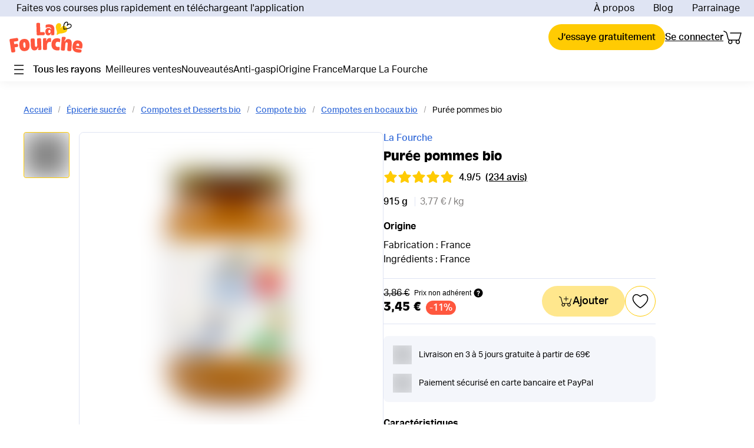

--- FILE ---
content_type: text/css
request_url: https://cdn.lafourche.fr/_next/static/css/abb31794423d6c0c.css
body_size: 29792
content:
@import url("https://p.typekit.net/p.css?s=1&k=lkj8mcw&ht=tk&f=11044.11045.14032.14033.14034.21511.26893.26894.26897.26898.26909.26910.26913.26914&a=69918553&app=typekit&e=css");@font-face{font-family:lf-antique-olive;src:url(https://use.typekit.net/af/2794df/000000000000000077359e86/30/l?primer=7cdcb44be4a7db8877ffa5c0007b8dd865b3bbc383831fe2ea177f62257a9191&fvd=n5&v=3) format("woff2"),url(https://use.typekit.net/af/2794df/000000000000000077359e86/30/d?primer=7cdcb44be4a7db8877ffa5c0007b8dd865b3bbc383831fe2ea177f62257a9191&fvd=n5&v=3) format("woff"),url(https://use.typekit.net/af/2794df/000000000000000077359e86/30/a?primer=7cdcb44be4a7db8877ffa5c0007b8dd865b3bbc383831fe2ea177f62257a9191&fvd=n5&v=3) format("opentype");font-display:auto;font-style:normal;font-weight:500}@font-face{font-family:lf-antique-olive;src:url(https://use.typekit.net/af/ec0d4b/000000000000000077359e8b/30/l?primer=7cdcb44be4a7db8877ffa5c0007b8dd865b3bbc383831fe2ea177f62257a9191&fvd=n7&v=3) format("woff2"),url(https://use.typekit.net/af/ec0d4b/000000000000000077359e8b/30/d?primer=7cdcb44be4a7db8877ffa5c0007b8dd865b3bbc383831fe2ea177f62257a9191&fvd=n7&v=3) format("woff"),url(https://use.typekit.net/af/ec0d4b/000000000000000077359e8b/30/a?primer=7cdcb44be4a7db8877ffa5c0007b8dd865b3bbc383831fe2ea177f62257a9191&fvd=n7&v=3) format("opentype");font-display:auto;font-style:normal;font-weight:700}@font-face{font-family:lf-aktiv-grotesk;src:url(https://use.typekit.net/af/ab3e12/000000000000000077359d4f/30/l?primer=7cdcb44be4a7db8877ffa5c0007b8dd865b3bbc383831fe2ea177f62257a9191&fvd=n4&v=3) format("woff2"),url(https://use.typekit.net/af/ab3e12/000000000000000077359d4f/30/d?primer=7cdcb44be4a7db8877ffa5c0007b8dd865b3bbc383831fe2ea177f62257a9191&fvd=n4&v=3) format("woff"),url(https://use.typekit.net/af/ab3e12/000000000000000077359d4f/30/a?primer=7cdcb44be4a7db8877ffa5c0007b8dd865b3bbc383831fe2ea177f62257a9191&fvd=n4&v=3) format("opentype");font-display:auto;font-style:normal;font-weight:400}@font-face{font-family:lf-aktiv-grotesk;src:url(https://use.typekit.net/af/951aca/000000000000000077359d51/30/l?primer=7cdcb44be4a7db8877ffa5c0007b8dd865b3bbc383831fe2ea177f62257a9191&fvd=i4&v=3) format("woff2"),url(https://use.typekit.net/af/951aca/000000000000000077359d51/30/d?primer=7cdcb44be4a7db8877ffa5c0007b8dd865b3bbc383831fe2ea177f62257a9191&fvd=i4&v=3) format("woff"),url(https://use.typekit.net/af/951aca/000000000000000077359d51/30/a?primer=7cdcb44be4a7db8877ffa5c0007b8dd865b3bbc383831fe2ea177f62257a9191&fvd=i4&v=3) format("opentype");font-display:auto;font-style:italic;font-weight:400}@font-face{font-family:lf-aktiv-grotesk;src:url(https://use.typekit.net/af/c11a71/000000000000000077359d5e/30/l?primer=7cdcb44be4a7db8877ffa5c0007b8dd865b3bbc383831fe2ea177f62257a9191&fvd=n5&v=3) format("woff2"),url(https://use.typekit.net/af/c11a71/000000000000000077359d5e/30/d?primer=7cdcb44be4a7db8877ffa5c0007b8dd865b3bbc383831fe2ea177f62257a9191&fvd=n5&v=3) format("woff"),url(https://use.typekit.net/af/c11a71/000000000000000077359d5e/30/a?primer=7cdcb44be4a7db8877ffa5c0007b8dd865b3bbc383831fe2ea177f62257a9191&fvd=n5&v=3) format("opentype");font-display:auto;font-style:normal;font-weight:600}@font-face{font-family:lf-aktiv-grotesk;src:url(https://use.typekit.net/af/a798a9/000000000000000077359d55/30/l?primer=7cdcb44be4a7db8877ffa5c0007b8dd865b3bbc383831fe2ea177f62257a9191&fvd=n7&v=3) format("woff2"),url(https://use.typekit.net/af/a798a9/000000000000000077359d55/30/d?primer=7cdcb44be4a7db8877ffa5c0007b8dd865b3bbc383831fe2ea177f62257a9191&fvd=n7&v=3) format("woff"),url(https://use.typekit.net/af/a798a9/000000000000000077359d55/30/a?primer=7cdcb44be4a7db8877ffa5c0007b8dd865b3bbc383831fe2ea177f62257a9191&fvd=n7&v=3) format("opentype");font-display:auto;font-style:normal;font-weight:700}@font-face{font-family:lf-aktiv-grotesk;src:url(https://use.typekit.net/af/af45c0/000000000000000077359d62/30/l?primer=7cdcb44be4a7db8877ffa5c0007b8dd865b3bbc383831fe2ea177f62257a9191&fvd=i8&v=3) format("woff2"),url(https://use.typekit.net/af/af45c0/000000000000000077359d62/30/d?primer=7cdcb44be4a7db8877ffa5c0007b8dd865b3bbc383831fe2ea177f62257a9191&fvd=i8&v=3) format("woff"),url(https://use.typekit.net/af/af45c0/000000000000000077359d62/30/a?primer=7cdcb44be4a7db8877ffa5c0007b8dd865b3bbc383831fe2ea177f62257a9191&fvd=i8&v=3) format("opentype");font-display:auto;font-style:italic;font-weight:700}*{box-sizing:border-box;margin:0;padding:0}html{min-height:100%}body{font-family:var(--font-family-body);font-style:normal;font-weight:400;max-width:1920px;margin:0 auto;font-size:16px}a{text-decoration:none}a,button{color:inherit}button{touch-action:manipulation}ul li{list-style:none}#__next,body{height:100%;min-height:100vh}.header-limited-width-container{max-width:var(--header-layout-max-width);margin-left:auto;margin-right:auto}.limited-width-container{max-width:var(--layout-max-width);margin-left:auto;margin-right:auto}@media (max-width:800px){.header-shadow{box-shadow:0 4px 8px 0 hsla(0,3%,40%,.05)}.header-limited-width-container,.limited-width-container{margin-left:0;margin-right:0}}@media (min-width:801px) and (max-width:1248px){.limited-width-container{margin-left:var(--layout-margin);margin-right:var(--layout-margin)}}@media (max-width:1488px){.header-limited-width-container{margin-left:var(--layout-margin);margin-right:var(--layout-margin)}}.no-overflow{overflow:hidden}.bold{font-weight:var(--font-weight-bold)}.capitalize-first-letter:first-letter{text-transform:capitalize}.display-none{display:none}.pointer{cursor:pointer}.line-through{text-decoration:line-through}.capitalize{text-transform:capitalize}.text-ellipsis{text-overflow:ellipsis}.sr-only,.text-ellipsis{overflow:hidden;white-space:nowrap}.sr-only{position:absolute;width:1px;height:1px;padding:0;margin:-1px;clip:rect(0,0,0,0);border-width:0}@media (min-width:801px){.mobile-only{display:none!important}}@media (max-width:800px){.desktop-only{display:none!important}}h1,h2,h3,h4,h5,h6{font-style:normal;font-weight:400;line-height:1.2;overflow-wrap:break-word;word-wrap:break-word}h1{font-family:var(--font-family-1);font-size:var(--font-size-5);font-weight:var(--font-weight-bold);line-height:1.2}section h1{font-size:var(--font-size-4)}h2{font-family:var(--font-family-1);font-size:var(--font-size-3);font-weight:var(--font-weight-bold)}h3{font-size:var(--text-size-h3);color:var(--black);font-weight:var(--font-weight-light)}h3,h4{font-family:var(--font-family-2)}h4{font-size:var(--text-size-h4)}h5{font-size:var(--text-size-h5);color:var(--black)}h5,h6{font-family:var(--font-family-2)}h6{font-size:var(--text-size-h6)}.hxrt{line-height:1.1}.hxr,.hxrt,.hxru{font-family:var(--font-family-2);font-size:var(--font-size-2)}.hxru{text-decoration:underline}.hxlt{font-family:var(--font-family-2);font-size:var(--font-size-2);font-weight:var(--font-weight-light);color:var(--clr-grey-1);line-height:1.1}.hzb{font-size:var(--font-size-1)}.hxb,.hzb{font-family:var(--font-family-2);font-weight:var(--font-weight-bold);line-height:1.1}.hxb{font-size:var(--font-size-2)}.hxm{font-style:normal;font-weight:var(--font-weight-base)}.h4b,.hxm{font-family:var(--font-family-2);font-size:var(--font-size-2)}.h4b{font-weight:var(--font-weight-bold);line-height:1.1}.h4r{font-size:var(--font-size-3)}.h4r,.hzr{font-family:var(--font-family-2);line-height:1.1}.hzr{font-size:var(--font-size-1);font-weight:var(--font-weight-light)}.title-xs{font-size:var(--font-size-2-5)}.title-xs,.title-xxs{font-family:var(--font-family-1);font-weight:var(--font-weight-bold);line-height:1.1}.title-xxs{font-size:var(--font-size-1-5)}.hzr2{font-family:var(--font-family-2);font-size:var(--font-size-1);line-height:1.1}.hzr2,.hzr2d{font-weight:var(--font-weight-base)}.hzr2d{font-size:var(--font-size-1-5)}.h6,.hzr2d{font-family:var(--font-family-1)}.h6{font-size:var(--font-size-2);font-weight:var(--font-weight-bold)}.h6b{font-weight:var(--font-weight-black);font-family:var(--font-family-1);font-size:var(--font-size-1-5)}.accent-title{font-size:var(--font-size-2);font-weight:var(--font-weight-bold);font-style:italic;line-height:1.2;text-transform:uppercase}.accent-title,.accent-title-s{font-family:var(--font-family-2)}.accent-title-s{font-size:var(--font-size-1);font-weight:var(--font-weight-base);line-height:var(--font-size-2-5)}.catchy-title,.catchy-title-l,.catchy-title-main,.catchy-title-s{font-family:var(--font-family-1);font-size:var(--font-size-4);font-weight:var(--font-weight-bold);line-height:1.25}.catchy-title-l{font-size:var(--font-size-5)}.catchy-title-s{font-size:var(--font-size-3)}.catchy-title .title-icon{vertical-align:-14px;margin-left:var(--space-3)}@media (min-width:801px){.h4b{font-size:var(--font-size-3)}}@media (max-width:800px){h1{font-size:var(--font-size-4)}.catchy-title,.catchy-title-l,.catchy-title-main,section h1{font-size:var(--font-size-3)}.catchy-title-main{display:inline-flex;text-align:center}.catchy-title-s{font-size:var(--font-size-2-5)}}p{color:var(--black);line-height:20px}.text-base,p{font-family:var(--font-family-2);font-size:var(--font-size-2)}.text-secondary{color:var(--clr-grey-4)}.text-error{color:var(--clr-danger)}:root{--bullet-color:var(--clr-tertiary-1)}.ordered-list{--olist-bullet-size:30px;--olist-indent:var(--olist-bullet-size) + 1em;list-style:none;counter-reset:my-counter}.ordered-list>li{position:relative;padding-left:calc(var(--olist-indent));padding-bottom:var(--space-4);counter-increment:my-counter}.ordered-list>li:before{position:absolute;top:0;left:0;width:var(--olist-bullet-size);height:var(--olist-bullet-size);border-radius:50%;font-size:var(--font-size-3);font-weight:var(--font-weight-bold);line-height:var(--olist-bullet-size);text-align:center;background:var(--clr-primary-1);content:counter(my-counter)}:root{-webkit-text-size-adjust:100%;-moz-text-size-adjust:100%;-ms-text-size-adjust:100%}select{border:none;width:100%;height:45px;padding-left:14px;padding-right:28px;background:var(--white);cursor:pointer;border-radius:2px;line-height:normal;font-size:16px;border-radius:var(--rd-2);border:var(--border)}.input-select{height:-moz-fit-content;height:fit-content}input[type=search]::-webkit-search-cancel-button,input[type=search]::-webkit-search-decoration,input[type=search]::-webkit-search-results-button,input[type=search]::-webkit-search-results-decoration{display:none}input::-moz-placeholder{color:var(--clr-grey-1)}input::placeholder{color:var(--clr-grey-1)}.StripeElement,.StripeElement--webkit-autofill{width:100%;height:42px;padding-left:14px;padding-right:28px;border-radius:6px;border:var(--border);border-color:var(--clr-tertiary-2);background:var(--white);font-size:16px;color:var(--black);font-family:inherit}.StripeElement{display:flex;flex-direction:column;justify-content:center}.ais-QueryRuleCustomData{width:100%}#nprogress{pointer-events:none}#nprogress .bar{background:var(--clr-tertiary-1);position:fixed;z-index:var(--zindex-fixed);top:0;left:0;width:100%;height:4px}#nprogress .peg{display:block;position:absolute;right:0;width:100px;height:100%;box-shadow:0 0 10px var(--clr-tertiary-1),0 0 5px var(--clr-tertiary-1);opacity:1;transform:rotate(3deg) translateY(-4px)}#nprogress .spinner{display:block;position:fixed;z-index:var(--zindex-fixed);top:15px;right:15px}#nprogress .spinner-icon{display:none}.nprogress-custom-parent{overflow:hidden;position:relative}.nprogress-custom-parent #nprogress .spinner{display:none}.nprogress-custom-parent #nprogress .bar{position:absolute}*,:after,:before{--tw-border-spacing-x:0;--tw-border-spacing-y:0;--tw-translate-x:0;--tw-translate-y:0;--tw-rotate:0;--tw-skew-x:0;--tw-skew-y:0;--tw-scale-x:1;--tw-scale-y:1;--tw-pan-x: ;--tw-pan-y: ;--tw-pinch-zoom: ;--tw-scroll-snap-strictness:proximity;--tw-gradient-from-position: ;--tw-gradient-via-position: ;--tw-gradient-to-position: ;--tw-ordinal: ;--tw-slashed-zero: ;--tw-numeric-figure: ;--tw-numeric-spacing: ;--tw-numeric-fraction: ;--tw-ring-inset: ;--tw-ring-offset-width:0px;--tw-ring-offset-color:#fff;--tw-ring-color:rgba(59,130,246,.5);--tw-ring-offset-shadow:0 0 #0000;--tw-ring-shadow:0 0 #0000;--tw-shadow:0 0 #0000;--tw-shadow-colored:0 0 #0000;--tw-blur: ;--tw-brightness: ;--tw-contrast: ;--tw-grayscale: ;--tw-hue-rotate: ;--tw-invert: ;--tw-saturate: ;--tw-sepia: ;--tw-drop-shadow: ;--tw-backdrop-blur: ;--tw-backdrop-brightness: ;--tw-backdrop-contrast: ;--tw-backdrop-grayscale: ;--tw-backdrop-hue-rotate: ;--tw-backdrop-invert: ;--tw-backdrop-opacity: ;--tw-backdrop-saturate: ;--tw-backdrop-sepia: ;--tw-contain-size: ;--tw-contain-layout: ;--tw-contain-paint: ;--tw-contain-style: }::backdrop{--tw-border-spacing-x:0;--tw-border-spacing-y:0;--tw-translate-x:0;--tw-translate-y:0;--tw-rotate:0;--tw-skew-x:0;--tw-skew-y:0;--tw-scale-x:1;--tw-scale-y:1;--tw-pan-x: ;--tw-pan-y: ;--tw-pinch-zoom: ;--tw-scroll-snap-strictness:proximity;--tw-gradient-from-position: ;--tw-gradient-via-position: ;--tw-gradient-to-position: ;--tw-ordinal: ;--tw-slashed-zero: ;--tw-numeric-figure: ;--tw-numeric-spacing: ;--tw-numeric-fraction: ;--tw-ring-inset: ;--tw-ring-offset-width:0px;--tw-ring-offset-color:#fff;--tw-ring-color:rgba(59,130,246,.5);--tw-ring-offset-shadow:0 0 #0000;--tw-ring-shadow:0 0 #0000;--tw-shadow:0 0 #0000;--tw-shadow-colored:0 0 #0000;--tw-blur: ;--tw-brightness: ;--tw-contrast: ;--tw-grayscale: ;--tw-hue-rotate: ;--tw-invert: ;--tw-saturate: ;--tw-sepia: ;--tw-drop-shadow: ;--tw-backdrop-blur: ;--tw-backdrop-brightness: ;--tw-backdrop-contrast: ;--tw-backdrop-grayscale: ;--tw-backdrop-hue-rotate: ;--tw-backdrop-invert: ;--tw-backdrop-opacity: ;--tw-backdrop-saturate: ;--tw-backdrop-sepia: ;--tw-contain-size: ;--tw-contain-layout: ;--tw-contain-paint: ;--tw-contain-style: }body{font-family:@apply font-body}.tw-lf-button{box-sizing:border-box;display:flex;cursor:pointer;align-items:center;justify-content:center;gap:.5rem;border-radius:9999px;border-width:1px;border-style:solid;padding:.5rem 1rem;text-align:center;font-family:lf-aktiv-grotesk;font-weight:600;text-decoration-line:none;transition-duration:.3s;transition-timing-function:cubic-bezier(0,0,.2,1)}.tw-lf-button:disabled{cursor:not-allowed;opacity:.3}.tw-lf-button-primary{border-width:0;--tw-bg-opacity:1;background-color:rgb(255 203 3/var(--tw-bg-opacity,1));--tw-text-opacity:1;color:rgb(0 0 0/var(--tw-text-opacity,1))}@media (hover:hover) and (pointer:fine){.tw-lf-button-primary:hover{--tw-bg-opacity:1;background-color:rgb(255 231 141/var(--tw-bg-opacity,1))}}.tw-lf-button-primary:active{--tw-bg-opacity:1;background-color:rgb(255 246 209/var(--tw-bg-opacity,1))}@media (hover:hover) and (pointer:fine){.tw-lf-button-primary:hover:disabled{--tw-bg-opacity:1;background-color:rgb(255 203 3/var(--tw-bg-opacity,1))}}.tw-lf-button-secondary{--tw-border-opacity:1;border-color:rgb(255 203 3/var(--tw-border-opacity,1));--tw-bg-opacity:1;background-color:rgb(255 255 255/var(--tw-bg-opacity,1));--tw-text-opacity:1;color:rgb(0 0 0/var(--tw-text-opacity,1))}@media (hover:hover) and (pointer:fine){.tw-lf-button-secondary:hover{--tw-bg-opacity:1;background-color:rgb(255 231 141/var(--tw-bg-opacity,1))}}.tw-lf-button-secondary:active{--tw-bg-opacity:1;background-color:rgb(255 246 209/var(--tw-bg-opacity,1))}@media (hover:hover) and (pointer:fine){.tw-lf-button-secondary:hover:disabled{background-color:transparent}}.tw-lf-button-ghost{border-width:0;background-color:transparent;--tw-text-opacity:1;color:rgb(0 0 0/var(--tw-text-opacity,1))}@media (hover:hover) and (pointer:fine){.tw-lf-button-ghost:hover{--tw-text-opacity:1;color:rgb(60 113 218/var(--tw-text-opacity,1))}}.tw-lf-button-ghost:active{--tw-text-opacity:1;color:rgb(48 90 174/var(--tw-text-opacity,1))}.tw-lf-button-conversion{border-style:none!important;--tw-bg-opacity:1;background-color:rgb(255 231 141/var(--tw-bg-opacity,1));transition-property:color,background-color,border-color,text-decoration-color,fill,stroke,opacity,box-shadow,transform,filter,-webkit-backdrop-filter;transition-property:color,background-color,border-color,text-decoration-color,fill,stroke,opacity,box-shadow,transform,filter,backdrop-filter;transition-property:color,background-color,border-color,text-decoration-color,fill,stroke,opacity,box-shadow,transform,filter,backdrop-filter,-webkit-backdrop-filter;transition-duration:.15s;transition-timing-function:cubic-bezier(.4,0,.2,1)}@media (hover:hover) and (pointer:fine){.tw-lf-button-conversion:hover{--tw-bg-opacity:1;background-color:rgb(255 203 3/var(--tw-bg-opacity,1))}}.tw-lf-button-sm{height:2.25rem;font-size:.875rem;line-height:1rem}.tw-lf-button-md{height:2.75rem;font-size:1rem;line-height:1rem}.tw-lf-button-lg{height:52px;font-size:1.125rem;line-height:1.25rem}.tw-lf-button-min-width{min-width:250px}.tw-lf-button-clear{margin:0;cursor:pointer;-webkit-appearance:none;-moz-appearance:none;appearance:none;border-style:none;background-color:inherit;padding:0;font-family:lf-aktiv-grotesk}.tw-lf-button-icon{box-sizing:border-box;gap:.5rem;padding:.5rem 1rem;text-align:center;font-family:lf-aktiv-grotesk;font-weight:600;text-decoration-line:none;transition-duration:.3s;transition-timing-function:cubic-bezier(0,0,.2,1);display:flex;cursor:pointer;align-items:center;justify-content:center;border-radius:9999px;border-width:1px;border-style:solid;padding:0}.tw-lf-button-icon:disabled{cursor:not-allowed;opacity:.3}.tw-lf-button-icon-md{height:2.75rem;width:2.75rem}.tw-lf-button-icon-lg{height:52px;width:52px}.tw-lf-button-icon-primary{--tw-border-opacity:1;border-color:rgb(255 203 3/var(--tw-border-opacity,1))}@media (hover:hover) and (pointer:fine){.tw-lf-button-icon-primary:hover{--tw-border-opacity:1;border-color:rgb(255 231 141/var(--tw-border-opacity,1))}}.tw-lf-discount{display:inline-block;border-radius:9999px;--tw-bg-opacity:1;background-color:rgb(255 87 62/var(--tw-bg-opacity,1));--tw-text-opacity:1;color:rgb(255 255 255/var(--tw-text-opacity,1))}.tw-lf-discount-md{text-align:left;height:1.5rem;font-size:1rem;line-height:1.5rem}.tw-lf-discount-md,.tw-lf-discount-sm{font-family:lf-aktiv-grotesk;font-weight:600;letter-spacing:0;padding-left:.375rem;padding-right:.375rem}.tw-lf-discount-sm{height:1.25rem;font-size:.75rem;line-height:1.25rem}.tw-lf-checkbox{height:1.5rem;width:1.5rem;-webkit-appearance:none;-moz-appearance:none;appearance:none;border-radius:.25rem;--tw-bg-opacity:1;background-color:rgb(255 255 255/var(--tw-bg-opacity,1));--tw-shadow:0 0 0 1.5px;--tw-shadow-colored:0 0 0 1.5px var(--tw-shadow-color);box-shadow:var(--tw-ring-offset-shadow,0 0 #0000),var(--tw-ring-shadow,0 0 #0000),var(--tw-shadow);--tw-shadow-color:#9a9897;--tw-shadow:var(--tw-shadow-colored);outline-style:solid;outline-width:4px;outline-offset:1.5px;outline-color:#fff;transition-property:outline;transition-timing-function:cubic-bezier(.4,0,.2,1);transition-duration:.3s;transition-timing-function:cubic-bezier(0,0,.2,1)}.tw-lf-checkbox:after{margin:.25rem;display:inline-block;height:1rem;width:1rem;border-radius:.125rem;--tw-content:"";content:var(--tw-content)}.tw-lf-checkbox:checked:after{content:var(--tw-content);--tw-bg-opacity:1;background-color:rgb(255 203 3/var(--tw-bg-opacity,1))}@media (hover:hover) and (pointer:fine){.tw-lf-checkbox:hover{outline-color:rgba(255,203,3,.3)}}.tw-lf-layout-container{margin-left:.75rem;margin-right:.75rem}@media (min-width:801px){.tw-lf-layout-container{margin-left:1rem;margin-right:1rem;max-width:1200px}}@media (min-width:1232px){.tw-lf-layout-container{margin-left:auto;margin-right:auto}}.tw-lf-layout-container-full{margin-left:-.75rem;margin-right:-.75rem}@media (min-width:801px){.tw-lf-layout-container-full{position:relative;left:calc(-50vw + 50%);margin-left:0;margin-right:0;width:100vw;padding-left:0;padding-right:0}}.tw-lf-title-display{font-family:lf-antique-olive;font-size:2.25rem;line-height:2.5rem;font-weight:700;line-height:1.3em}@media (min-width:801px){.tw-lf-title-display{font-size:45px}}.tw-lf-title-xl{font-family:lf-antique-olive;font-size:28px;font-weight:700;line-height:1.3em}@media (min-width:801px){.tw-lf-title-xl{font-size:2.25rem;line-height:2.5rem}}.tw-lf-title-lg{font-family:lf-antique-olive;font-size:22px;font-weight:700;line-height:1.3em}@media (min-width:801px){.tw-lf-title-lg{font-size:28px}}.tw-lf-title-md{font-family:lf-antique-olive;font-size:1.125rem;line-height:1.75rem;font-weight:700;line-height:1.3em}@media (min-width:801px){.tw-lf-title-md{font-size:22px}}.tw-lf-title-sm{font-size:1.125rem;line-height:1.75rem;font-weight:700;line-height:1.3em}.tw-lf-title-sm,.tw-lf-title-xs{font-family:lf-antique-olive;letter-spacing:0}.tw-lf-title-xs{font-size:.875rem;line-height:1.25rem;font-weight:800;line-height:1.3em}.tw-lf-subtitle-md{font-size:1rem;line-height:1.5rem;line-height:1.3em}.tw-lf-subtitle-md,.tw-lf-subtitle-sm{font-family:lf-aktiv-grotesk;font-weight:700;text-transform:uppercase;font-style:italic}.tw-lf-subtitle-sm{font-size:.875rem;line-height:1.25rem;line-height:1.3em}.tw-lf-body-regular-lg{font-family:lf-aktiv-grotesk;font-size:1.125rem;line-height:1.75rem;font-weight:400;line-height:1.5}.tw-lf-body-regular-md{font-size:1rem}.tw-lf-body-regular-md,.tw-lf-body-regular-sm{text-align:left;font-family:lf-aktiv-grotesk;font-weight:400;line-height:1.5rem;letter-spacing:0}.tw-lf-body-regular-sm{font-size:.875rem}.tw-lf-body-regular-xsm{text-align:left;font-family:lf-aktiv-grotesk;font-size:10px;font-weight:400;line-height:15px;letter-spacing:0}.tw-lf-body-bold-lg{font-size:1.125rem}.tw-lf-body-bold-lg,.tw-lf-body-bold-md{text-align:left;font-family:lf-aktiv-grotesk;font-weight:600;line-height:1.5rem;letter-spacing:0}.tw-lf-body-bold-md{font-size:1rem}.tw-lf-body-bold-sm{text-align:left;font-family:lf-aktiv-grotesk;font-size:.875rem;font-weight:600;line-height:1.5rem;letter-spacing:0}.tw-lf-body-xbold-md{font-size:1rem}.tw-lf-body-xbold-md,.tw-lf-body-xbold-sm{text-align:left;font-family:lf-aktiv-grotesk;font-weight:700;line-height:1.5rem;letter-spacing:0}.tw-lf-body-xbold-sm{font-size:.875rem}.tw-lf-caption-regular,.tw-lf-caption-strong{font-family:lf-aktiv-grotesk;font-size:.75rem;line-height:1rem;letter-spacing:0}.tw-lf-caption-strong{font-weight:600}.tw-lf-legend-sm{text-align:left;color:rgb(131 128 127/var(--tw-text-opacity,1))}.tw-lf-error-message,.tw-lf-legend-sm{font-family:lf-aktiv-grotesk;font-size:.875rem;font-weight:400;line-height:1.5rem;letter-spacing:0;--tw-text-opacity:1}.tw-lf-error-message{color:rgb(255 87 62/var(--tw-text-opacity,1))}.tw-lf-discounted-price-sm{font-size:.875rem;line-height:1.25rem;line-height:1.3em}.tw-lf-discounted-price-md,.tw-lf-discounted-price-sm{font-family:lf-aktiv-grotesk;font-weight:400;text-decoration-line:line-through}.tw-lf-discounted-price-md{font-size:1rem;line-height:1.5rem;line-height:1.3em}.tw-lf-highlighted-white{background-color:rgb(255 255 255/var(--tw-bg-opacity,1))}.tw-lf-highlighted-white,.tw-lf-highlighted-yellow{--tw-bg-opacity:1;padding-left:3px;padding-right:3px}.tw-lf-highlighted-yellow{background-color:rgb(255 236 164/var(--tw-bg-opacity,1))}.tw-lf-bullet-list{margin-top:1rem;padding-left:1.25rem}.tw-lf-bullet-list-item{position:relative;margin-bottom:1rem;list-style-type:none}.tw-lf-bullet-list-item:before{position:absolute;left:-1.25rem;top:calc(50% - 9px / 2);box-sizing:border-box;display:block;height:9px;width:9px;border-radius:.25rem;--tw-bg-opacity:1;background-color:rgb(60 113 218/var(--tw-bg-opacity,1));--tw-content:"";content:var(--tw-content)}.tw-lf-ellipse-container{display:flex;flex-direction:row;align-items:center}.tw-lf-ellipse{margin-left:.5rem;margin-right:.5rem;display:block;height:6px;width:6px;border-radius:9999px;--tw-bg-opacity:1;background-color:rgb(255 203 3/var(--tw-bg-opacity,1))}.tw-lf-rich-text{line-height:1.5}.tw-lf-rich-text a{margin:0;cursor:pointer;-webkit-appearance:none;-moz-appearance:none;appearance:none;border-style:none;background-color:inherit;padding:0;font-family:lf-aktiv-grotesk;font-weight:600;color:rgb(60 113 218/var(--tw-text-opacity,1));text-decoration-line:underline;text-underline-offset:2px;transition-duration:.3s;transition-timing-function:cubic-bezier(0,0,.2,1)}.tw-lf-rich-text a:visited{opacity:.6}@media (hover:hover) and (pointer:fine){.tw-lf-rich-text a:hover{opacity:.6}}.tw-lf-rich-text a{--tw-text-opacity:1;color:rgb(0 0 0/var(--tw-text-opacity,1))}.tw-lf-rich-text h2{font-family:lf-antique-olive;font-size:1.125rem;line-height:1.75rem;font-weight:700;line-height:1.3em;letter-spacing:0}.tw-lf-rich-text h3,.tw-lf-rich-text h4{text-align:left;font-family:lf-aktiv-grotesk;font-size:1rem;font-weight:600;line-height:1.5rem;letter-spacing:0}.tw-lf-rich-text ul>li{position:relative;margin-bottom:1rem;list-style-type:none}.tw-lf-rich-text ul>li:before{position:absolute;left:-1.25rem;top:calc(50% - 9px / 2);box-sizing:border-box;display:block;height:9px;width:9px;border-radius:.25rem;--tw-bg-opacity:1;background-color:rgb(60 113 218/var(--tw-bg-opacity,1));--tw-content:""}.tw-lf-rich-text ul{margin-top:1rem;padding-left:1.25rem}.tw-lf-rich-text h2{margin-bottom:1rem}.tw-lf-rich-text ol>li{margin-bottom:.5rem}.tw-lf-rich-text ol{margin-top:0;margin-bottom:1rem;list-style-position:inside;line-height:1.5}.tw-lf-rich-text p{line-height:1.5}.tw-lf-rich-text ul>li{margin-bottom:.5rem}.tw-lf-rich-text ul>li:before{content:var(--tw-content);top:8px}.tw-lf-rich-text ul{margin-top:0;margin-bottom:1rem;line-height:1.5}.tw-lf-secondary-rich-text{line-height:1.5;--tw-text-opacity:1;color:rgb(131 128 127/var(--tw-text-opacity,1))}.tw-lf-secondary-rich-text a{margin:0;cursor:pointer;-webkit-appearance:none;-moz-appearance:none;appearance:none;border-style:none;background-color:inherit;padding:0;font-family:lf-aktiv-grotesk;font-weight:600;color:rgb(60 113 218/var(--tw-text-opacity,1));text-decoration-line:underline;text-underline-offset:2px;transition-duration:.3s;transition-timing-function:cubic-bezier(0,0,.2,1)}.tw-lf-secondary-rich-text a:visited{opacity:.6}@media (hover:hover) and (pointer:fine){.tw-lf-secondary-rich-text a:hover{opacity:.6}}.tw-lf-secondary-rich-text a{--tw-text-opacity:1;color:rgb(0 0 0/var(--tw-text-opacity,1))}.tw-lf-secondary-rich-text h2{font-family:lf-antique-olive;font-size:1.125rem;line-height:1.75rem;font-weight:700;line-height:1.3em;letter-spacing:0}.tw-lf-secondary-rich-text h3,.tw-lf-secondary-rich-text h4{text-align:left;font-family:lf-aktiv-grotesk;font-size:1rem;font-weight:600;line-height:1.5rem;letter-spacing:0}.tw-lf-secondary-rich-text ul>li{position:relative;margin-bottom:1rem;list-style-type:none}.tw-lf-secondary-rich-text ul>li:before{position:absolute;left:-1.25rem;top:calc(50% - 9px / 2);box-sizing:border-box;display:block;height:9px;width:9px;border-radius:.25rem;--tw-bg-opacity:1;background-color:rgb(60 113 218/var(--tw-bg-opacity,1));--tw-content:""}.tw-lf-secondary-rich-text ul{margin-top:1rem;padding-left:1.25rem}.tw-lf-secondary-rich-text h2{margin-bottom:1rem}.tw-lf-secondary-rich-text ol>li{margin-bottom:.5rem}.tw-lf-secondary-rich-text ol{margin-top:0;margin-bottom:1rem;list-style-position:inside;line-height:1.5}.tw-lf-secondary-rich-text p{line-height:1.5;--tw-text-opacity:1;color:rgb(131 128 127/var(--tw-text-opacity,1))}.tw-lf-secondary-rich-text ul>li{margin-bottom:.5rem}.tw-lf-secondary-rich-text ul>li:before{content:var(--tw-content);top:8px}.tw-lf-secondary-rich-text ul{margin-top:0;margin-bottom:1rem;line-height:1.5}.tw-lf-rich-text-small{text-align:left;font-family:lf-aktiv-grotesk;font-size:.875rem;font-weight:400;line-height:1.5rem;letter-spacing:0;line-height:1.5}.tw-lf-rich-text-small a{margin:0;cursor:pointer;-webkit-appearance:none;-moz-appearance:none;appearance:none;border-style:none;background-color:inherit;padding:0;font-family:lf-aktiv-grotesk;font-weight:600;color:rgb(60 113 218/var(--tw-text-opacity,1));text-decoration-line:underline;text-underline-offset:2px;transition-duration:.3s;transition-timing-function:cubic-bezier(0,0,.2,1)}.tw-lf-rich-text-small a:visited{opacity:.6}@media (hover:hover) and (pointer:fine){.tw-lf-rich-text-small a:hover{opacity:.6}}.tw-lf-rich-text-small a{--tw-text-opacity:1;color:rgb(0 0 0/var(--tw-text-opacity,1))}.tw-lf-rich-text-small h2{font-family:lf-antique-olive;font-size:.875rem;line-height:1.25rem;font-weight:800;line-height:1.3em;letter-spacing:0}.tw-lf-rich-text-small h3,.tw-lf-rich-text-small h4{text-align:left;font-family:lf-aktiv-grotesk;font-size:.875rem;font-weight:600;line-height:1.5rem;letter-spacing:0}.tw-lf-rich-text-small ol,.tw-lf-rich-text-small ol>li,.tw-lf-rich-text-small p,.tw-lf-rich-text-small ul>li{text-align:left;font-family:lf-aktiv-grotesk;font-size:.875rem;font-weight:400;line-height:1.5rem;letter-spacing:0}.tw-lf-rich-text-small ul>li{position:relative;margin-bottom:1rem;list-style-type:none}.tw-lf-rich-text-small ul>li:before{position:absolute;left:-1.25rem;top:calc(50% - 9px / 2);box-sizing:border-box;display:block;height:9px;width:9px;border-radius:.25rem;--tw-bg-opacity:1;background-color:rgb(60 113 218/var(--tw-bg-opacity,1));--tw-content:""}.tw-lf-rich-text-small ul{text-align:left;font-family:lf-aktiv-grotesk;font-size:.875rem;font-weight:400;line-height:1.5rem;letter-spacing:0;margin-top:1rem;padding-left:1.25rem}.tw-lf-rich-text-small h2{margin-bottom:1rem}.tw-lf-rich-text-small ol>li{margin-bottom:.5rem}.tw-lf-rich-text-small ol{margin-top:0;margin-bottom:1rem;list-style-position:inside;line-height:1.5}.tw-lf-rich-text-small p{line-height:1.5}.tw-lf-rich-text-small ul>li{margin-bottom:.5rem}.tw-lf-rich-text-small ul>li:before{content:var(--tw-content);top:8px}.tw-lf-rich-text-small ul{margin-top:0;margin-bottom:1rem;line-height:1.5}.tw-lf-chip{left:0;top:0;display:flex;height:1.75rem;flex-direction:row;align-items:center;border-radius:.25rem;padding-left:.5rem;padding-right:.5rem;transition-property:color,background-color,border-color,text-decoration-color,fill,stroke;transition-duration:.3s;transition-timing-function:cubic-bezier(.4,0,.2,1)}.tw-lf-chip-suggestion{cursor:pointer;white-space:nowrap;border-radius:9999px;border-width:1px;border-style:solid;--tw-border-opacity:1;border-color:rgb(255 203 3/var(--tw-border-opacity,1))}@media (hover:hover) and (pointer:fine){.tw-lf-chip-suggestion:hover{--tw-border-opacity:1;border-color:rgb(255 231 141/var(--tw-border-opacity,1));--tw-bg-opacity:1;background-color:rgb(255 231 141/var(--tw-bg-opacity,1))}}.tw-lf-chip-suggestion:focus{--tw-border-opacity:1;border-color:rgb(255 236 164/var(--tw-border-opacity,1));--tw-bg-opacity:1;background-color:rgb(255 236 164/var(--tw-bg-opacity,1))}.tw-lf-chip-sm{font-size:.875rem;line-height:1.25rem}.tw-lf-chip-button{height:2.75rem;padding:1rem;font-weight:600}.tw-lf-chip-primary{--tw-bg-opacity:1;background-color:rgb(255 203 3/var(--tw-bg-opacity,1))}@media (hover:hover) and (pointer:fine){.tw-lf-chip-primary:hover{--tw-border-opacity:1;border-color:rgb(255 231 141/var(--tw-border-opacity,1));--tw-bg-opacity:1;background-color:rgb(255 231 141/var(--tw-bg-opacity,1))}}.tw-lf-chip-primary:focus{--tw-border-opacity:1;border-color:rgb(255 231 141/var(--tw-border-opacity,1));--tw-bg-opacity:1;background-color:rgb(255 231 141/var(--tw-bg-opacity,1))}.tw-lf-tooltip-target{position:relative;cursor:pointer}.tw-lf-tooltip{pointer-events:none;position:absolute;z-index:50;display:block;width:18rem;border-radius:.5rem;--tw-bg-opacity:1;background-color:rgb(223 228 243/var(--tw-bg-opacity,1));padding:1rem;opacity:0;--tw-shadow:0px 2px 16px rgba(0,0,0,.06);--tw-shadow-colored:0px 2px 16px var(--tw-shadow-color);box-shadow:var(--tw-ring-offset-shadow,0 0 #0000),var(--tw-ring-shadow,0 0 #0000),var(--tw-shadow);transition-property:color,background-color,border-color,text-decoration-color,fill,stroke,opacity,box-shadow,transform,filter,-webkit-backdrop-filter;transition-property:color,background-color,border-color,text-decoration-color,fill,stroke,opacity,box-shadow,transform,filter,backdrop-filter;transition-property:color,background-color,border-color,text-decoration-color,fill,stroke,opacity,box-shadow,transform,filter,backdrop-filter,-webkit-backdrop-filter;transition-timing-function:cubic-bezier(.4,0,.2,1);transition-duration:.3s;transition-timing-function:cubic-bezier(0,0,.2,1)}.tw-lf-tooltip:after{position:absolute;display:block;border-style:solid;--tw-content:"";content:var(--tw-content)}.tw-lf-tooltip-shown .tw-lf-tooltip{pointer-events:auto;opacity:1}.tw-lf-tooltip-bottom{top:calc(100% + 12px);left:50%;--tw-translate-x:-50%;--tw-translate-y:0.5rem;transform:translate(var(--tw-translate-x),var(--tw-translate-y)) rotate(var(--tw-rotate)) skewX(var(--tw-skew-x)) skewY(var(--tw-skew-y)) scaleX(var(--tw-scale-x)) scaleY(var(--tw-scale-y))}.tw-lf-tooltip-bottom:after{bottom:100%;border-bottom-width:12px;border-left-width:10px;border-right-width:10px;--tw-border-opacity:1;border-bottom-color:rgb(223 228 243/var(--tw-border-opacity,1));border-left-color:transparent;border-right-color:transparent;content:var(--tw-content);border-top-color:transparent}.tw-lf-tooltip-shown .tw-lf-tooltip-bottom{--tw-translate-y:0px}.tw-lf-tooltip-shown .tw-lf-tooltip-bottom,.tw-lf-tooltip-top{transform:translate(var(--tw-translate-x),var(--tw-translate-y)) rotate(var(--tw-rotate)) skewX(var(--tw-skew-x)) skewY(var(--tw-skew-y)) scaleX(var(--tw-scale-x)) scaleY(var(--tw-scale-y))}.tw-lf-tooltip-top{bottom:calc(100% + 12px);left:50%;--tw-translate-x:-50%;--tw-translate-y:-0.5rem}.tw-lf-tooltip-top:after{top:100%;border-top-width:12px;border-left-width:10px;border-right-width:10px;--tw-border-opacity:1;border-top-color:rgb(223 228 243/var(--tw-border-opacity,1));border-left-color:transparent;border-right-color:transparent;content:var(--tw-content);border-bottom-color:transparent}.tw-lf-tooltip-shown .tw-lf-tooltip-top{--tw-translate-y:0px}.tw-lf-tooltip-right,.tw-lf-tooltip-shown .tw-lf-tooltip-top{transform:translate(var(--tw-translate-x),var(--tw-translate-y)) rotate(var(--tw-rotate)) skewX(var(--tw-skew-x)) skewY(var(--tw-skew-y)) scaleX(var(--tw-scale-x)) scaleY(var(--tw-scale-y))}.tw-lf-tooltip-right{left:calc(100% + 12px);top:50%;--tw-translate-y:-50%;--tw-translate-x:0.5rem}.tw-lf-tooltip-right:after{right:100%;border-bottom-width:10px;border-top-width:10px;border-right-width:12px;--tw-border-opacity:1;border-right-color:rgb(223 228 243/var(--tw-border-opacity,1));border-left-color:transparent;border-bottom-color:transparent;content:var(--tw-content);border-top-color:transparent}.tw-lf-tooltip-shown .tw-lf-tooltip-right{--tw-translate-x:0px}.tw-lf-tooltip-left,.tw-lf-tooltip-shown .tw-lf-tooltip-right{transform:translate(var(--tw-translate-x),var(--tw-translate-y)) rotate(var(--tw-rotate)) skewX(var(--tw-skew-x)) skewY(var(--tw-skew-y)) scaleX(var(--tw-scale-x)) scaleY(var(--tw-scale-y))}.tw-lf-tooltip-left{right:calc(100% + 12px);top:50%;--tw-translate-y:-50%;--tw-translate-x:-0.5rem}.tw-lf-tooltip-left:after{left:100%;border-bottom-width:10px;border-top-width:10px;border-left-width:12px;--tw-border-opacity:1;border-left-color:rgb(223 228 243/var(--tw-border-opacity,1));border-bottom-color:transparent;border-right-color:transparent;content:var(--tw-content);border-top-color:transparent}.tw-lf-tooltip-shown .tw-lf-tooltip-left{--tw-translate-x:0px;transform:translate(var(--tw-translate-x),var(--tw-translate-y)) rotate(var(--tw-rotate)) skewX(var(--tw-skew-x)) skewY(var(--tw-skew-y)) scaleX(var(--tw-scale-x)) scaleY(var(--tw-scale-y))}.tw-lf-tooltip-bottom.tw-lf-tooltip-arrow-center:after,.tw-lf-tooltip-top.tw-lf-tooltip-arrow-center:after{left:50%;content:var(--tw-content);--tw-translate-x:-50%;transform:translate(var(--tw-translate-x),var(--tw-translate-y)) rotate(var(--tw-rotate)) skewX(var(--tw-skew-x)) skewY(var(--tw-skew-y)) scaleX(var(--tw-scale-x)) scaleY(var(--tw-scale-y))}.tw-lf-tooltip-left.tw-lf-tooltip-arrow-center:after,.tw-lf-tooltip-right.tw-lf-tooltip-arrow-center:after{top:50%;content:var(--tw-content);--tw-translate-y:-50%;transform:translate(var(--tw-translate-x),var(--tw-translate-y)) rotate(var(--tw-rotate)) skewX(var(--tw-skew-x)) skewY(var(--tw-skew-y)) scaleX(var(--tw-scale-x)) scaleY(var(--tw-scale-y))}.tw-lf-tooltip-bottom.tw-lf-tooltip-arrow-west:after{content:var(--tw-content);left:1.5rem}.tw-lf-tooltip-top.tw-lf-tooltip-arrow-west:after{content:var(--tw-content);right:1.5rem}.tw-lf-tooltip-left.tw-lf-tooltip-arrow-west:after{content:var(--tw-content);top:1.5rem}.tw-lf-tooltip-right.tw-lf-tooltip-arrow-west:after{content:var(--tw-content);bottom:1.5rem}.tw-lf-tooltip-bottom.tw-lf-tooltip-arrow-east:after{content:var(--tw-content);right:1.5rem}.tw-lf-tooltip-top.tw-lf-tooltip-arrow-east:after{content:var(--tw-content);left:1.5rem}.tw-lf-tooltip-left.tw-lf-tooltip-arrow-east:after{content:var(--tw-content);bottom:1.5rem}.tw-lf-tooltip-right.tw-lf-tooltip-arrow-east:after{content:var(--tw-content);top:1.5rem}.tw-lf-link-md{margin:0;cursor:pointer;-webkit-appearance:none;-moz-appearance:none;appearance:none;border-style:none;background-color:inherit;padding:0;font-family:lf-aktiv-grotesk;font-size:1rem;line-height:1.5rem;font-weight:600;line-height:1.3em;--tw-text-opacity:1;color:rgb(60 113 218/var(--tw-text-opacity,1));text-decoration-line:underline;text-underline-offset:2px;transition-duration:.3s;transition-timing-function:cubic-bezier(0,0,.2,1)}.tw-lf-link-md:visited{opacity:.6}@media (hover:hover) and (pointer:fine){.tw-lf-link-md:hover{opacity:.6}}.tw-lf-link-sm{margin:0;cursor:pointer;-webkit-appearance:none;-moz-appearance:none;appearance:none;border-style:none;background-color:inherit;padding:0;font-family:lf-aktiv-grotesk;font-size:.875rem;line-height:1.25rem;font-weight:600;line-height:1.3em;--tw-text-opacity:1;color:rgb(60 113 218/var(--tw-text-opacity,1));text-decoration-line:underline;text-underline-offset:2px;transition-duration:.3s;transition-timing-function:cubic-bezier(0,0,.2,1)}.tw-lf-link-sm:visited{opacity:.6}@media (hover:hover) and (pointer:fine){.tw-lf-link-sm:hover{opacity:.6}}.tw-lf-link-inherit{margin:0;cursor:pointer;-webkit-appearance:none;-moz-appearance:none;appearance:none;border-style:none;background-color:inherit;padding:0;font-family:lf-aktiv-grotesk;font-weight:600;--tw-text-opacity:1;color:rgb(60 113 218/var(--tw-text-opacity,1));text-decoration-line:underline;text-underline-offset:2px;transition-duration:.3s;transition-timing-function:cubic-bezier(0,0,.2,1)}.tw-lf-link-inherit:visited{opacity:.6}@media (hover:hover) and (pointer:fine){.tw-lf-link-inherit:hover{opacity:.6}}.tw-lf-link-no-underline{text-decoration-line:none}@media (hover:hover) and (pointer:fine){.tw-lf-link-no-underline:hover{text-decoration-line:underline}}.tw-lf-link-no-underline:focus{text-decoration-line:underline}.tw-lf-link-dark,.tw-lf-link-icon{--tw-text-opacity:1;color:rgb(0 0 0/var(--tw-text-opacity,1))}.tw-lf-link-icon{margin:0;cursor:pointer;-webkit-appearance:none;-moz-appearance:none;appearance:none;border-style:none;background-color:inherit;padding:0;font-family:lf-aktiv-grotesk;font-size:.875rem;line-height:1.25rem;font-weight:600;transition-duration:.3s;transition-timing-function:cubic-bezier(0,0,.2,1)}.tw-lf-link-icon:visited{opacity:.6}@media (hover:hover) and (pointer:fine){.tw-lf-link-icon:hover{opacity:.6}}.tw-lf-modal-overlay{position:fixed;inset:0;z-index:1040;display:flex;height:100vh;width:100vw;overflow-y:auto;background-color:rgb(0 0 0/var(--tw-bg-opacity,1));--tw-bg-opacity:0.5}.tw-lf-modal-overlay-centered{align-items:center;justify-content:center}.tw-lf-modal-content{position:relative;z-index:1050;box-sizing:border-box;border-radius:1rem;--tw-bg-opacity:1;background-color:rgb(255 255 255/var(--tw-bg-opacity,1));padding:2rem}.tw-lf-modal-content-max-width{max-width:460px}.tw-lf-modal-close-button{margin:0;cursor:pointer;-webkit-appearance:none;-moz-appearance:none;appearance:none;border-style:none;background-color:inherit;padding:0;font-family:lf-aktiv-grotesk;position:absolute;right:1rem;top:1rem}.tw-lf-tag{font-size:.75rem;line-height:1rem;display:inline-flex;height:1.5rem;align-items:center;justify-content:flex-start;gap:.25rem;white-space:nowrap;border-radius:.25rem;padding-left:.25rem;padding-right:.25rem}.tw-lf-tag,.tw-lf-tag-lg{font-family:lf-aktiv-grotesk;font-weight:600;letter-spacing:0}.tw-lf-tag-lg{height:36px;padding-left:.75rem;padding-right:.75rem}.tw-lf-tag-lg,.tw-lf-tag-md{text-align:left;font-size:.875rem;line-height:1.5rem}.tw-lf-tag-md{height:30px;padding-left:.5rem;padding-right:.5rem}.tw-lf-tag-md,.tw-lf-tag-sm{font-family:lf-aktiv-grotesk;font-weight:600;letter-spacing:0}.tw-lf-tag-sm{font-size:.75rem;line-height:1rem;height:1.5rem;padding-left:.25rem;padding-right:.25rem}.tw-lf-tag-accent{background-color:rgb(60 113 218/var(--tw-bg-opacity,1))}.tw-lf-tag-accent,.tw-lf-tag-alert{--tw-bg-opacity:1;--tw-text-opacity:1;color:rgb(255 255 255/var(--tw-text-opacity,1))}.tw-lf-tag-alert{background-color:rgb(255 87 62/var(--tw-bg-opacity,1))}.tw-lf-tag-decorative{--tw-text-opacity:1;color:rgb(0 0 0/var(--tw-text-opacity,1))}.tw-lf-tag-decorative-blue{--tw-bg-opacity:1;background-color:rgb(244 246 251/var(--tw-bg-opacity,1))}.tw-lf-tag-decorative-red{--tw-bg-opacity:1;background-color:rgb(255 243 237/var(--tw-bg-opacity,1))}.tw-lf-tag-decorative-green{--tw-bg-opacity:1;background-color:rgb(242 249 242/var(--tw-bg-opacity,1))}.tw-lf-tag-decorative-yellow{--tw-bg-opacity:1;background-color:rgb(255 246 209/var(--tw-bg-opacity,1))}.tw-lf-tag-decorative-danger{--tw-bg-opacity:1;background-color:rgb(255 243 237/var(--tw-bg-opacity,1));--tw-text-opacity:1;color:rgb(255 87 62/var(--tw-text-opacity,1))}.tw-lf-tag-decorative-blue-accent{--tw-bg-opacity:1;background-color:rgb(244 246 251/var(--tw-bg-opacity,1));--tw-text-opacity:1;color:rgb(60 113 218/var(--tw-text-opacity,1))}.tw-lf-label{display:inline-flex;height:1.125rem;align-items:center;border-radius:.125rem;padding-left:.125rem;padding-right:.125rem;font-size:.875rem;line-height:1.25rem;font-weight:600}.tw-lf-label-decorative-blue{--tw-bg-opacity:1;background-color:rgb(244 246 251/var(--tw-bg-opacity,1));--tw-text-opacity:1;color:rgb(60 113 218/var(--tw-text-opacity,1))}.tw-lf-label-decorative-red{--tw-bg-opacity:1;background-color:rgb(255 243 237/var(--tw-bg-opacity,1));--tw-text-opacity:1;color:rgb(255 87 62/var(--tw-text-opacity,1))}.tw-lf-label-decorative-green{--tw-bg-opacity:1;background-color:rgb(242 249 242/var(--tw-bg-opacity,1));--tw-text-opacity:1;color:rgb(94 162 55/var(--tw-text-opacity,1))}.tw-lf-counter-badge-accent{font-family:lf-aktiv-grotesk;font-size:.75rem;line-height:1rem;letter-spacing:0;display:flex;height:1.5rem;width:1.25rem;flex-direction:column;align-items:center;justify-content:center;border-radius:.25rem;--tw-bg-opacity:1;background-color:rgb(255 203 3/var(--tw-bg-opacity,1));padding-left:.25rem;padding-right:.25rem;font-weight:600}.tw-lf-counter-badge-ghost{font-family:lf-antique-olive;font-size:.875rem;line-height:1.25rem;font-weight:800;line-height:1.3em;letter-spacing:0}.tw-lf-list-box-container{width:100%;border-radius:.5rem;--tw-bg-opacity:1;background-color:rgb(244 246 251/var(--tw-bg-opacity,1));padding:1rem}.tw-lf-list-box-title{font-family:lf-antique-olive;font-size:1.125rem;line-height:1.75rem;font-weight:700;line-height:1.3em;letter-spacing:0;margin-bottom:1rem}.tw-lf-list-box-line{margin-top:1rem;display:flex;align-items:center;font-weight:300}.tw-lf-list-box-line:first-child{margin-top:0}.tw-lf-list-box-line-picto{position:relative;height:32px;width:32px;flex-shrink:0}.tw-lf-list-box-line-picto svg{width:32px}.tw-lf-list-box-line-text{margin-left:.75rem;font-size:.875rem;line-height:1.25rem}.tw-lf-radio{margin:.125rem 0;display:grid;height:1.5rem;width:1.5rem;--tw-translate-y:-0.075em;transform:translate(var(--tw-translate-x),var(--tw-translate-y)) rotate(var(--tw-rotate)) skewX(var(--tw-skew-x)) skewY(var(--tw-skew-y)) scaleX(var(--tw-scale-x)) scaleY(var(--tw-scale-y));-webkit-appearance:none;-moz-appearance:none;appearance:none;place-content:center;border-radius:50%;border-width:1.5px;border-style:solid;--tw-border-opacity:1;border-color:rgb(154 152 151/var(--tw-border-opacity,1));--tw-bg-opacity:1;background-color:rgb(255 255 255/var(--tw-bg-opacity,1));outline-style:solid;outline-width:0;outline-color:#fff6d1;transition-property:outline;transition-timing-function:cubic-bezier(.4,0,.2,1);transition-duration:.3s;transition-timing-function:cubic-bezier(0,0,.2,1)}.tw-lf-radio:before{height:1rem;width:1rem;--tw-scale-x:0;--tw-scale-y:0;border-radius:50%;--tw-bg-opacity:1;background-color:rgb(255 203 3/var(--tw-bg-opacity,1));--tw-shadow:inset 1em 1em #ffcb03;--tw-shadow-colored:inset 1em 1em var(--tw-shadow-color);box-shadow:var(--tw-ring-offset-shadow,0 0 #0000),var(--tw-ring-shadow,0 0 #0000),var(--tw-shadow);transition-property:.12s;transition-timing-function:cubic-bezier(.4,0,.2,1);transition-duration:.15s;transition-duration:transform;transition-timing-function:ease-in-out;--tw-content:""}.tw-lf-radio:before,.tw-lf-radio:checked:before{transform:translate(var(--tw-translate-x),var(--tw-translate-y)) rotate(var(--tw-rotate)) skewX(var(--tw-skew-x)) skewY(var(--tw-skew-y)) scaleX(var(--tw-scale-x)) scaleY(var(--tw-scale-y));content:var(--tw-content)}.tw-lf-radio:checked:before{--tw-scale-x:1;--tw-scale-y:1}@media (hover:hover) and (pointer:fine){.tw-lf-radio:hover{outline-width:4px}}.tw-lf-radio:focus{outline-width:4px}.tw-lf-input{text-align:left;font-family:lf-aktiv-grotesk;font-size:1rem;font-weight:400;line-height:1.5rem;letter-spacing:0;height:2.75rem;width:100%;border-radius:.5rem;border-width:1px;border-style:solid;--tw-border-opacity:1;border-color:rgb(223 228 243/var(--tw-border-opacity,1));padding:.5rem 1rem;transition-property:border;transition-timing-function:cubic-bezier(.4,0,.2,1);transition-duration:.3s;transition-timing-function:cubic-bezier(0,0,.2,1)}.tw-lf-input::-moz-placeholder{--tw-text-opacity:1;color:rgb(154 152 151/var(--tw-text-opacity,1))}.tw-lf-input::placeholder{--tw-text-opacity:1;color:rgb(154 152 151/var(--tw-text-opacity,1))}.tw-lf-input:-moz-read-only{cursor:default;outline:2px solid transparent;outline-offset:2px}.tw-lf-input:read-only{cursor:default;outline:2px solid transparent;outline-offset:2px}.tw-lf-input:disabled{--tw-bg-opacity:1;background-color:rgb(255 255 255/var(--tw-bg-opacity,1))}@media (hover:hover) and (pointer:fine){.tw-lf-input:not(:-moz-read-only):hover{--tw-border-opacity:1;border-color:rgb(176 197 241/var(--tw-border-opacity,1))}.tw-lf-input:not(:read-only):hover{--tw-border-opacity:1;border-color:rgb(176 197 241/var(--tw-border-opacity,1))}}.tw-lf-input:not(:-moz-read-only):focus{--tw-border-opacity:1;border-color:rgb(60 113 218/var(--tw-border-opacity,1));outline-width:1px;outline-color:#3c71da}.tw-lf-input:not(:read-only):focus{--tw-border-opacity:1;border-color:rgb(60 113 218/var(--tw-border-opacity,1));outline-width:1px;outline-color:#3c71da}.tw-lf-input-valid{--tw-border-opacity:1;border-color:rgb(94 162 55/var(--tw-border-opacity,1))}.tw-lf-input-invalid{--tw-border-opacity:1;border-color:rgb(255 87 62/var(--tw-border-opacity,1))}.tw-lf-input-info-message{color:rgb(154 152 151/var(--tw-text-opacity,1))}.tw-lf-input-info-message,.tw-lf-input-success-message{text-align:left;font-family:lf-aktiv-grotesk;font-size:.875rem;font-weight:400;line-height:1.5rem;letter-spacing:0;line-height:1;--tw-text-opacity:1}.tw-lf-input-success-message{color:rgb(94 162 55/var(--tw-text-opacity,1))}.tw-lf-input-error-message{text-align:left;font-family:lf-aktiv-grotesk;font-size:.875rem;font-weight:400;line-height:1.5rem;letter-spacing:0;line-height:1;--tw-text-opacity:1;color:rgb(255 87 62/var(--tw-text-opacity,1))}.tw-lf-input-icons-container{position:relative;width:-moz-fit-content;width:fit-content}.tw-lf-input-left-icon{position:absolute;top:.625rem;left:1rem}.tw-lf-input-right-icon{margin:0;cursor:pointer;-webkit-appearance:none;-moz-appearance:none;appearance:none;border-style:none;background-color:inherit;padding:0;font-family:lf-aktiv-grotesk;position:absolute;top:.625rem;right:1rem}.tw-lf-form-input-label{text-align:left;font-family:lf-aktiv-grotesk;font-size:1rem;font-weight:400;line-height:1.5rem;letter-spacing:0;margin-bottom:.25rem;display:block}.tw-lf-form-input-bottom-message{margin-top:.25rem;display:flex;flex-direction:row;align-items:center;gap:.5rem}.tw-lf-border-hairline{border-width:0 0 1px}@-webkit-device-pixel-ratio: (1.5){.tw-lf-border-hairline{border-bottom-width:.66px}}@-webkit-device-pixel-ratio: (2){.tw-lf-border-hairline{border-bottom-width:.5px}}@-webkit-device-pixel-ratio: (3){.tw-lf-border-hairline{border-bottom-width:.33px}}@-webkit-device-pixel-ratio: (4){.tw-lf-border-hairline{border-bottom-width:.25px}}.tw-sr-only{position:absolute;width:1px;height:1px;padding:0;margin:-1px;overflow:hidden;clip:rect(0,0,0,0);white-space:nowrap;border-width:0}.tw-pointer-events-none{pointer-events:none}.tw-pointer-events-auto{pointer-events:auto}.tw-visible{visibility:visible}.tw-invisible{visibility:hidden}.tw-fixed{position:fixed}.tw-absolute{position:absolute}.tw-relative{position:relative}.tw-sticky{position:sticky}.tw-inset-0{inset:0}.tw-inset-x-0{left:0;right:0}.\!tw-bottom-0{bottom:0!important}.\!tw-left-0{left:0!important}.\!tw-right-0{right:0!important}.tw--right-1\.5{right:-.375rem}.tw--top-1\.5{top:-.375rem}.tw-bottom-0{bottom:0}.tw-bottom-6{bottom:1.5rem}.tw-bottom-\[-1\.4em\]{bottom:-1.4em}.tw-bottom-\[1px\]{bottom:1px}.tw-bottom-\[calc\(100\%\+12px\)\]{bottom:calc(100% + 12px)}.tw-end-0{inset-inline-end:0}.tw-left-0{left:0}.tw-left-1\/2{left:50%}.tw-left-3{left:.75rem}.tw-left-4{left:1rem}.tw-left-6{left:1.5rem}.tw-left-\[-3px\]{left:-3px}.tw-left-\[13px\]{left:13px}.tw-left-\[calc\(100\%\+12px\)\]{left:calc(100% + 12px)}.tw-left-full{left:100%}.tw-right-0{right:0}.tw-right-1{right:.25rem}.tw-right-4{right:1rem}.tw-right-6{right:1.5rem}.tw-right-\[13px\]{right:13px}.tw-right-\[19px\]{right:19px}.tw-right-\[6px\]{right:6px}.tw-right-\[calc\(100\%\+12px\)\]{right:calc(100% + 12px)}.tw-right-full{right:100%}.tw-top-0{top:0}.tw-top-1{top:.25rem}.tw-top-1\/2{top:50%}.tw-top-2\.5{top:.625rem}.tw-top-3{top:.75rem}.tw-top-4{top:1rem}.tw-top-6{top:1.5rem}.tw-top-\[11px\]{top:11px}.tw-top-\[120\%\]{top:120%}.tw-top-\[138px\]{top:138px}.tw-top-\[20\%\]{top:20%}.tw-top-\[33\%\]{top:33%}.tw-top-\[65px\]{top:65px}.tw-top-\[6px\]{top:6px}.tw-top-\[calc\(100\%\+12px\)\]{top:calc(100% + 12px)}.tw-top-\[calc\(50\%-9px\)\]{top:calc(50% - 9px)}.tw--z-\[1\]{z-index:-1}.tw-z-0{z-index:0}.tw-z-10{z-index:10}.tw-z-20{z-index:20}.tw-z-30{z-index:30}.tw-z-50{z-index:50}.tw-z-dropdown{z-index:1010}.tw-z-modal{z-index:1050}.tw-z-modalBackdrop{z-index:1040}.tw-z-sidePanel{z-index:1030}.tw-z-sidePanelBackdrop{z-index:1020}.tw-z-sticky{z-index:1000}.tw-order-1{order:1}.tw-order-2{order:2}.tw-order-3{order:3}.tw-order-4{order:4}.tw-order-5{order:5}.tw-col-\[left-bis\]{grid-column:left-bis}.tw-col-\[left\]{grid-column:left}.tw-col-\[left_\/_-1\]{grid-column:left/-1}.tw-col-\[right\]{grid-column:right}.tw-col-span-2{grid-column:span 2/span 2}.tw-row-\[addons\]{grid-row:addons}.tw-row-\[bottom\]{grid-row:bottom}.tw-row-\[top\]{grid-row:top}.tw-row-auto{grid-row:auto}.tw-float-right{float:right}.\!tw-m-0{margin:0!important}.tw--m-1{margin:-.25rem}.tw-m-0{margin:0}.tw-m-2{margin:.5rem}.tw-m-4{margin:1rem}.tw-m-40{margin:10rem}.tw-m-\[--negative-padding-layout-base\]{margin:var(--negative-padding-layout-base)}.tw-m-auto{margin:auto}.\!tw-my-0{margin-top:0!important;margin-bottom:0!important}.-tw-mx-4{margin-left:-1rem;margin-right:-1rem}.tw--mx-3{margin-left:-.75rem;margin-right:-.75rem}.tw-mx-0{margin-left:0;margin-right:0}.tw-mx-1{margin-left:.25rem;margin-right:.25rem}.tw-mx-2{margin-left:.5rem;margin-right:.5rem}.tw-mx-3{margin-left:.75rem;margin-right:.75rem}.tw-mx-4{margin-left:1rem;margin-right:1rem}.tw-mx-6{margin-left:1.5rem;margin-right:1.5rem}.tw-mx-auto{margin-left:auto;margin-right:auto}.tw-my-0{margin-top:0;margin-bottom:0}.tw-my-0\.5{margin-top:.125rem;margin-bottom:.125rem}.tw-my-10{margin-top:2.5rem;margin-bottom:2.5rem}.tw-my-12{margin-top:3rem;margin-bottom:3rem}.tw-my-2{margin-top:.5rem;margin-bottom:.5rem}.tw-my-3{margin-top:.75rem;margin-bottom:.75rem}.tw-my-4{margin-top:1rem;margin-bottom:1rem}.tw-my-6{margin-top:1.5rem;margin-bottom:1.5rem}.tw-my-8{margin-top:2rem;margin-bottom:2rem}.\!tw-mb-0{margin-bottom:0!important}.\!tw-mb-2{margin-bottom:.5rem!important}.\!tw-mb-4{margin-bottom:1rem!important}.\!tw-ml-0{margin-left:0!important}.\!tw-ml-2{margin-left:.5rem!important}.\!tw-mt-2{margin-top:.5rem!important}.\!tw-mt-4{margin-top:1rem!important}.\!tw-mt-8{margin-top:2rem!important}.-tw-ml-3{margin-left:-.75rem}.-tw-mt-\[1px\]{margin-top:-1px}.-tw-mt-\[25px\]{margin-top:-25px}.tw--mb-3{margin-bottom:-.75rem}.tw--mt-2{margin-top:-.5rem}.tw--mt-3{margin-top:-.75rem}.tw--mt-5{margin-top:-1.25rem}.tw-mb-1{margin-bottom:.25rem}.tw-mb-10{margin-bottom:2.5rem}.tw-mb-12{margin-bottom:3rem}.tw-mb-14{margin-bottom:3.5rem}.tw-mb-2{margin-bottom:.5rem}.tw-mb-24{margin-bottom:6rem}.tw-mb-3{margin-bottom:.75rem}.tw-mb-4{margin-bottom:1rem}.tw-mb-5{margin-bottom:1.25rem}.tw-mb-6{margin-bottom:1.5rem}.tw-mb-8{margin-bottom:2rem}.tw-mb-9{margin-bottom:2.25rem}.tw-mb-\[--space-5\]{margin-bottom:var(--space-5)}.tw-mb-\[-22px\]{margin-bottom:-22px}.tw-mb-\[140px\]{margin-bottom:140px}.tw-mb-\[30vh\]{margin-bottom:30vh}.tw-mb-\[75px\]{margin-bottom:75px}.tw-mb-\[86px\]{margin-bottom:86px}.tw-ml-0\.5{margin-left:.125rem}.tw-ml-1{margin-left:.25rem}.tw-ml-1\.5{margin-left:.375rem}.tw-ml-10{margin-left:2.5rem}.tw-ml-2{margin-left:.5rem}.tw-ml-3{margin-left:.75rem}.tw-ml-4{margin-left:1rem}.tw-ml-5{margin-left:1.25rem}.tw-ml-\[70px\]{margin-left:70px}.tw-mr-0\.5{margin-right:.125rem}.tw-mr-1{margin-right:.25rem}.tw-mr-10{margin-right:2.5rem}.tw-mr-2{margin-right:.5rem}.tw-mr-3{margin-right:.75rem}.tw-mr-4{margin-right:1rem}.tw-mr-6{margin-right:1.5rem}.tw-mr-8{margin-right:2rem}.tw-mr-9{margin-right:2.25rem}.tw-mr-\[40px\]{margin-right:40px}.tw-mt-0{margin-top:0}.tw-mt-0\.5{margin-top:.125rem}.tw-mt-1{margin-top:.25rem}.tw-mt-10{margin-top:2.5rem}.tw-mt-12{margin-top:3rem}.tw-mt-14{margin-top:3.5rem}.tw-mt-16{margin-top:4rem}.tw-mt-2{margin-top:.5rem}.tw-mt-3{margin-top:.75rem}.tw-mt-4{margin-top:1rem}.tw-mt-5{margin-top:1.25rem}.tw-mt-6{margin-top:1.5rem}.tw-mt-7{margin-top:1.75rem}.tw-mt-8{margin-top:2rem}.tw-mt-9{margin-top:2.25rem}.tw-mt-\[-22px\]{margin-top:-22px}.tw-mt-\[0\.5px\]{margin-top:.5px}.tw-mt-\[10\%\]{margin-top:10%}.tw-mt-\[2px\]{margin-top:2px}.tw-mt-\[4\.5rem\]{margin-top:4.5rem}.tw-box-border{box-sizing:border-box}.tw-line-clamp-1{-webkit-line-clamp:1}.tw-line-clamp-1,.tw-line-clamp-3{overflow:hidden;display:-webkit-box;-webkit-box-orient:vertical}.tw-line-clamp-3{-webkit-line-clamp:3}.tw-block{display:block}.tw-inline-block{display:inline-block}.tw-inline{display:inline}.tw-flex{display:flex}.tw-inline-flex{display:inline-flex}.tw-grid{display:grid}.tw-contents{display:contents}.tw-hidden{display:none}.tw-aspect-\[3\/2\]{aspect-ratio:3/2}.tw-size-10{width:2.5rem;height:2.5rem}.tw-size-11{width:2.75rem;height:2.75rem}.tw-size-3\.5{width:.875rem;height:.875rem}.tw-size-4{width:1rem;height:1rem}.tw-size-6{width:1.5rem;height:1.5rem}.tw-size-8{width:2rem;height:2rem}.tw-size-\[56px\]{width:56px;height:56px}.tw-size-full{width:100%;height:100%}.\!tw-h-\[200px\]{height:200px!important}.tw-h-0{height:0}.tw-h-1\/2{height:50%}.tw-h-10{height:2.5rem}.tw-h-11{height:2.75rem}.tw-h-12{height:3rem}.tw-h-14{height:3.5rem}.tw-h-16{height:4rem}.tw-h-24{height:6rem}.tw-h-28{height:7rem}.tw-h-4{height:1rem}.tw-h-40{height:10rem}.tw-h-5{height:1.25rem}.tw-h-6{height:1.5rem}.tw-h-64{height:16rem}.tw-h-7{height:1.75rem}.tw-h-8{height:2rem}.tw-h-80{height:20rem}.tw-h-9{height:2.25rem}.tw-h-\[1\.125rem\]{height:1.125rem}.tw-h-\[100vw-2rem\]{height:100vw-2rem}.tw-h-\[104px\]{height:104px}.tw-h-\[120px\]{height:120px}.tw-h-\[140px\]{height:140px}.tw-h-\[14px\]{height:14px}.tw-h-\[150px\]{height:150px}.tw-h-\[153px\]{height:153px}.tw-h-\[18px\]{height:18px}.tw-h-\[1px\]{height:1px}.tw-h-\[200px\]{height:200px}.tw-h-\[22px\]{height:22px}.tw-h-\[250px\]{height:250px}.tw-h-\[2px\]{height:2px}.tw-h-\[30px\]{height:30px}.tw-h-\[32px\]{height:32px}.tw-h-\[36px\]{height:36px}.tw-h-\[37px\]{height:37px}.tw-h-\[400px\]{height:400px}.tw-h-\[444px\]{height:444px}.tw-h-\[44px\]{height:44px}.tw-h-\[470px\]{height:470px}.tw-h-\[48px\]{height:48px}.tw-h-\[4px\]{height:4px}.tw-h-\[50vh\]{height:50vh}.tw-h-\[52px\]{height:52px}.tw-h-\[530px\]{height:530px}.tw-h-\[68px\]{height:68px}.tw-h-\[6px\]{height:6px}.tw-h-\[75px\]{height:75px}.tw-h-\[78px\]{height:78px}.tw-h-\[calc\(100vh-112px\)\]{height:calc(100vh - 112px)}.tw-h-\[calc\(100vw-2rem\)\]{height:calc(100vw - 2rem)}.tw-h-auto{height:auto}.tw-h-dvh{height:100dvh}.tw-h-fit{height:-moz-fit-content;height:fit-content}.tw-h-full{height:100%}.tw-h-px{height:1px}.tw-h-screen{height:100vh}.tw-max-h-11{max-height:2.75rem}.tw-max-h-20{max-height:5rem}.tw-max-h-56{max-height:14rem}.tw-max-h-6{max-height:1.5rem}.tw-max-h-8{max-height:2rem}.tw-max-h-\[0\]{max-height:0}.tw-max-h-\[268px\]{max-height:268px}.tw-max-h-\[500rem\]{max-height:500rem}.tw-max-h-\[550px\]{max-height:550px}.\!tw-min-h-\[150px\]{min-height:150px!important}.tw-min-h-0{min-height:0}.tw-min-h-4{min-height:1rem}.tw-min-h-6{min-height:1.5rem}.tw-min-h-64{min-height:16rem}.tw-min-h-\[112px\]{min-height:112px}.tw-min-h-\[375px\]{min-height:375px}.tw-min-h-\[470px\]{min-height:470px}.\!tw-w-full{width:100%!important}.tw-w-1\/2{width:50%}.tw-w-1\/3{width:33.333333%}.tw-w-10{width:2.5rem}.tw-w-10\/12{width:83.333333%}.tw-w-11{width:2.75rem}.tw-w-12{width:3rem}.tw-w-2\/3{width:66.666667%}.tw-w-2\/6{width:33.333333%}.tw-w-20{width:5rem}.tw-w-36{width:9rem}.tw-w-4{width:1rem}.tw-w-44{width:11rem}.tw-w-5{width:1.25rem}.tw-w-6{width:1.5rem}.tw-w-72{width:18rem}.tw-w-8{width:2rem}.tw-w-8\/12{width:66.666667%}.tw-w-\[-webkit-fill-available\]{width:-webkit-fill-available}.tw-w-\[100\%\]{width:100%}.tw-w-\[100px\]{width:100px}.tw-w-\[100vw-2rem\]{width:100vw-2rem}.tw-w-\[105px\]{width:105px}.tw-w-\[106px\]{width:106px}.tw-w-\[113px\]{width:113px}.tw-w-\[120px\]{width:120px}.tw-w-\[130px\]{width:130px}.tw-w-\[132px\]{width:132px}.tw-w-\[172px\]{width:172px}.tw-w-\[185px\]{width:185px}.tw-w-\[18px\]{width:18px}.tw-w-\[198px\]{width:198px}.tw-w-\[210px\]{width:210px}.tw-w-\[211px\]{width:211px}.tw-w-\[250px\]{width:250px}.tw-w-\[282px\]{width:282px}.tw-w-\[290px\]{width:290px}.tw-w-\[300px\]{width:300px}.tw-w-\[32px\]{width:32px}.tw-w-\[373px\]{width:373px}.tw-w-\[390px\]{width:390px}.tw-w-\[400px\]{width:400px}.tw-w-\[422px\]{width:422px}.tw-w-\[465px\]{width:465px}.tw-w-\[48px\]{width:48px}.tw-w-\[52px\]{width:52px}.tw-w-\[58px\]{width:58px}.tw-w-\[6px\]{width:6px}.tw-w-\[78px\]{width:78px}.tw-w-\[82px\]{width:82px}.tw-w-\[87px\]{width:87px}.tw-w-\[92px\]{width:92px}.tw-w-\[calc\(100\%_-_250px\)\]{width:calc(100% - 250px)}.tw-w-\[calc\(100vw-2rem\)\]{width:calc(100vw - 2rem)}.tw-w-\[inherit\]{width:inherit}.tw-w-auto{width:auto}.tw-w-fit{width:-moz-fit-content;width:fit-content}.tw-w-full{width:100%}.tw-w-max{width:-moz-max-content;width:max-content}.tw-w-px{width:1px}.tw-w-screen{width:100vw}.tw-min-w-0{min-width:0}.tw-min-w-32{min-width:8rem}.tw-min-w-4{min-width:1rem}.tw-min-w-40{min-width:10rem}.tw-min-w-\[130px\]{min-width:130px}.tw-min-w-\[150px\]{min-width:150px}.tw-min-w-\[16px\]{min-width:16px}.tw-min-w-\[172px\]{min-width:172px}.tw-min-w-\[230px\]{min-width:230px}.tw-min-w-\[250px\]{min-width:250px}.tw-min-w-\[300px\]{min-width:300px}.tw-min-w-\[3rem\]{min-width:3rem}.tw-min-w-\[44px\]{min-width:44px}.tw-min-w-\[48px\]{min-width:48px}.tw-min-w-\[64px\]{min-width:64px}.tw-min-w-\[75px\]{min-width:75px}.tw-min-w-full{min-width:100%}.tw-min-w-px{min-width:1px}.tw-max-w-36{max-width:9rem}.tw-max-w-80{max-width:20rem}.tw-max-w-\[100\%\]{max-width:100%}.tw-max-w-\[100px\]{max-width:100px}.tw-max-w-\[1200px\]{max-width:1200px}.tw-max-w-\[126px\]{max-width:126px}.tw-max-w-\[1440px\]{max-width:1440px}.tw-max-w-\[16px\]{max-width:16px}.tw-max-w-\[190px\]{max-width:190px}.tw-max-w-\[219px\]{max-width:219px}.tw-max-w-\[230px\]{max-width:230px}.tw-max-w-\[234px\]{max-width:234px}.tw-max-w-\[250px\]{max-width:250px}.tw-max-w-\[260px\]{max-width:260px}.tw-max-w-\[292px\]{max-width:292px}.tw-max-w-\[293px\]{max-width:293px}.tw-max-w-\[300px\]{max-width:300px}.tw-max-w-\[320px\]{max-width:320px}.tw-max-w-\[343px\]{max-width:343px}.tw-max-w-\[373\.33px\]{max-width:373.33px}.tw-max-w-\[384px\]{max-width:384px}.tw-max-w-\[386px\]{max-width:386px}.tw-max-w-\[399px\]{max-width:399px}.tw-max-w-\[422px\]{max-width:422px}.tw-max-w-\[460px\]{max-width:460px}.tw-max-w-\[462px\]{max-width:462px}.tw-max-w-\[486px\]{max-width:486px}.tw-max-w-\[500px\]{max-width:500px}.tw-max-w-\[517px\]{max-width:517px}.tw-max-w-\[520px\]{max-width:520px}.tw-max-w-\[587px\]{max-width:587px}.tw-max-w-\[600px\]{max-width:600px}.tw-max-w-\[650px\]{max-width:650px}.tw-max-w-\[790px\]{max-width:790px}.tw-max-w-\[800px\]{max-width:800px}.tw-max-w-\[90\%\]{max-width:90%}.tw-max-w-\[902px\]{max-width:902px}.tw-max-w-\[904px\]{max-width:904px}.tw-max-w-\[996px\]{max-width:996px}.tw-max-w-full{max-width:100%}.tw-max-w-px{max-width:1px}.tw-flex-1{flex:1 1 0%}.tw-flex-\[1_1_0\]{flex:1 1 0}.tw-flex-shrink-0{flex-shrink:0}.tw-shrink{flex-shrink:1}.tw-shrink-0{flex-shrink:0}.\!tw-flex-grow{flex-grow:1!important}.tw-flex-grow,.tw-grow{flex-grow:1}.tw-border-collapse{border-collapse:collapse}.tw-border-spacing-0{--tw-border-spacing-x:0px;--tw-border-spacing-y:0px;border-spacing:var(--tw-border-spacing-x) var(--tw-border-spacing-y)}.-tw-translate-x-1{--tw-translate-x:-0.25rem}.-tw-translate-x-1,.-tw-translate-x-1\/2{transform:translate(var(--tw-translate-x),var(--tw-translate-y)) rotate(var(--tw-rotate)) skewX(var(--tw-skew-x)) skewY(var(--tw-skew-y)) scaleX(var(--tw-scale-x)) scaleY(var(--tw-scale-y))}.-tw-translate-x-1\/2{--tw-translate-x:-50%}.-tw-translate-x-2{--tw-translate-x:-0.5rem}.-tw-translate-x-2,.-tw-translate-y-1\/2{transform:translate(var(--tw-translate-x),var(--tw-translate-y)) rotate(var(--tw-rotate)) skewX(var(--tw-skew-x)) skewY(var(--tw-skew-y)) scaleX(var(--tw-scale-x)) scaleY(var(--tw-scale-y))}.-tw-translate-y-1\/2{--tw-translate-y:-50%}.-tw-translate-y-2{--tw-translate-y:-0.5rem}.-tw-translate-y-2,.tw-translate-x-0{transform:translate(var(--tw-translate-x),var(--tw-translate-y)) rotate(var(--tw-rotate)) skewX(var(--tw-skew-x)) skewY(var(--tw-skew-y)) scaleX(var(--tw-scale-x)) scaleY(var(--tw-scale-y))}.tw-translate-x-0{--tw-translate-x:0px}.tw-translate-x-1\/2{--tw-translate-x:50%}.tw-translate-x-1\/2,.tw-translate-x-2{transform:translate(var(--tw-translate-x),var(--tw-translate-y)) rotate(var(--tw-rotate)) skewX(var(--tw-skew-x)) skewY(var(--tw-skew-y)) scaleX(var(--tw-scale-x)) scaleY(var(--tw-scale-y))}.tw-translate-x-2{--tw-translate-x:0.5rem}.tw-translate-y-0{--tw-translate-y:0px}.tw-translate-y-0,.tw-translate-y-0\.5{transform:translate(var(--tw-translate-x),var(--tw-translate-y)) rotate(var(--tw-rotate)) skewX(var(--tw-skew-x)) skewY(var(--tw-skew-y)) scaleX(var(--tw-scale-x)) scaleY(var(--tw-scale-y))}.tw-translate-y-0\.5{--tw-translate-y:0.125rem}.tw-translate-y-2{--tw-translate-y:0.5rem}.tw-translate-y-2,.tw-translate-y-\[-0\.075em\]{transform:translate(var(--tw-translate-x),var(--tw-translate-y)) rotate(var(--tw-rotate)) skewX(var(--tw-skew-x)) skewY(var(--tw-skew-y)) scaleX(var(--tw-scale-x)) scaleY(var(--tw-scale-y))}.tw-translate-y-\[-0\.075em\]{--tw-translate-y:-0.075em}.-tw-rotate-180{--tw-rotate:-180deg}.-tw-rotate-180,.tw-rotate-0{transform:translate(var(--tw-translate-x),var(--tw-translate-y)) rotate(var(--tw-rotate)) skewX(var(--tw-skew-x)) skewY(var(--tw-skew-y)) scaleX(var(--tw-scale-x)) scaleY(var(--tw-scale-y))}.tw-rotate-0{--tw-rotate:0deg}.tw-rotate-180{--tw-rotate:180deg}.tw-rotate-180,.tw-transform{transform:translate(var(--tw-translate-x),var(--tw-translate-y)) rotate(var(--tw-rotate)) skewX(var(--tw-skew-x)) skewY(var(--tw-skew-y)) scaleX(var(--tw-scale-x)) scaleY(var(--tw-scale-y))}@keyframes tw-pulse{50%{opacity:.5}}.tw-animate-pulse{animation:tw-pulse 2s cubic-bezier(.4,0,.6,1) infinite}.tw-cursor-not-allowed{cursor:not-allowed}.tw-cursor-pointer{cursor:pointer}.tw-resize-y{resize:vertical}.tw-scroll-mt-16{scroll-margin-top:4rem}.tw-scroll-mt-\[160px\]{scroll-margin-top:160px}.tw-scroll-mt-\[300px\]{scroll-margin-top:300px}.tw-list-disc{list-style-type:disc}.tw-list-none{list-style-type:none}.tw-appearance-none{-webkit-appearance:none;-moz-appearance:none;appearance:none}.\!tw-grid-cols-\[36px_auto\]{grid-template-columns:36px auto!important}.\!tw-grid-cols-\[40px_auto\]{grid-template-columns:40px auto!important}.\!tw-grid-cols-\[auto_min-content\]{grid-template-columns:auto min-content!important}.\!tw-grid-cols-\[max-content_1fr_max-content_56px\]{grid-template-columns:max-content 1fr max-content 56px!important}.\!tw-grid-cols-\[max-content_2fr_max-content\]{grid-template-columns:max-content 2fr max-content!important}.\!tw-grid-cols-\[max-content_2fr_max-content_max-content_80px\]{grid-template-columns:max-content 2fr max-content max-content 80px!important}.tw-grid-cols-1{grid-template-columns:repeat(1,minmax(0,1fr))}.tw-grid-cols-3{grid-template-columns:repeat(3,minmax(0,1fr))}.tw-grid-cols-\[282px\,calc\(100\%-282px\)\]{grid-template-columns:282px calc(100% - 282px)}.tw-grid-cols-\[repeat\(auto-fill\,minmax\(220px\,1fr\)\)\]{grid-template-columns:repeat(auto-fill,minmax(220px,1fr))}.\!tw-grid-rows-\[max-content_max-content_max-content_max-content_max-content_max-content_max-content_max-content_max-content_2fr_max-content\]{grid-template-rows:max-content max-content max-content max-content max-content max-content max-content max-content max-content 2fr max-content!important}.\!tw-grid-rows-\[min-content_max-content_max-content_max-content_max-content_max-content_2fr_min-content\]{grid-template-rows:min-content max-content max-content max-content max-content max-content 2fr min-content!important}.tw-flex-row{flex-direction:row}.tw-flex-row-reverse{flex-direction:row-reverse}.tw-flex-col{flex-direction:column}.tw-flex-col-reverse{flex-direction:column-reverse}.tw-flex-wrap{flex-wrap:wrap}.tw-flex-nowrap{flex-wrap:nowrap}.tw-place-content-center{place-content:center}.tw-content-center{align-content:center}.tw-items-start{align-items:flex-start}.tw-items-end{align-items:flex-end}.tw-items-center{align-items:center}.tw-items-baseline{align-items:baseline}.tw-items-stretch{align-items:stretch}.tw-justify-start{justify-content:flex-start}.tw-justify-end{justify-content:flex-end}.tw-justify-center{justify-content:center}.tw-justify-between{justify-content:space-between}.tw-justify-around{justify-content:space-around}.tw-justify-evenly{justify-content:space-evenly}.tw-gap-0{gap:0}.tw-gap-0\.5{gap:.125rem}.tw-gap-1{gap:.25rem}.tw-gap-12{gap:3rem}.tw-gap-2{gap:.5rem}.tw-gap-3{gap:.75rem}.tw-gap-4{gap:1rem}.tw-gap-5{gap:1.25rem}.tw-gap-6{gap:1.5rem}.tw-gap-8{gap:2rem}.tw-gap-\[--space-5\]{gap:var(--space-5)}.tw-gap-x-1{-moz-column-gap:.25rem;column-gap:.25rem}.tw-gap-x-12{-moz-column-gap:3rem;column-gap:3rem}.tw-gap-x-2{-moz-column-gap:.5rem;column-gap:.5rem}.tw-gap-x-3{-moz-column-gap:.75rem;column-gap:.75rem}.tw-gap-x-4{-moz-column-gap:1rem;column-gap:1rem}.tw-gap-x-6{-moz-column-gap:1.5rem;column-gap:1.5rem}.tw-gap-x-8{-moz-column-gap:2rem;column-gap:2rem}.tw-gap-x-\[72px\]{-moz-column-gap:72px;column-gap:72px}.tw-gap-y-0\.5{row-gap:.125rem}.tw-gap-y-2{row-gap:.5rem}.tw-gap-y-7{row-gap:1.75rem}.tw-space-x-1>:not([hidden])~:not([hidden]){--tw-space-x-reverse:0;margin-right:calc(.25rem * var(--tw-space-x-reverse));margin-left:calc(.25rem * calc(1 - var(--tw-space-x-reverse)))}.tw-space-x-2>:not([hidden])~:not([hidden]){--tw-space-x-reverse:0;margin-right:calc(.5rem * var(--tw-space-x-reverse));margin-left:calc(.5rem * calc(1 - var(--tw-space-x-reverse)))}.tw-space-x-4>:not([hidden])~:not([hidden]){--tw-space-x-reverse:0;margin-right:calc(1rem * var(--tw-space-x-reverse));margin-left:calc(1rem * calc(1 - var(--tw-space-x-reverse)))}.tw-space-x-6>:not([hidden])~:not([hidden]){--tw-space-x-reverse:0;margin-right:calc(1.5rem * var(--tw-space-x-reverse));margin-left:calc(1.5rem * calc(1 - var(--tw-space-x-reverse)))}.tw-space-x-8>:not([hidden])~:not([hidden]){--tw-space-x-reverse:0;margin-right:calc(2rem * var(--tw-space-x-reverse));margin-left:calc(2rem * calc(1 - var(--tw-space-x-reverse)))}.tw-space-y-0\.5>:not([hidden])~:not([hidden]){--tw-space-y-reverse:0;margin-top:calc(.125rem * calc(1 - var(--tw-space-y-reverse)));margin-bottom:calc(.125rem * var(--tw-space-y-reverse))}.tw-space-y-1>:not([hidden])~:not([hidden]){--tw-space-y-reverse:0;margin-top:calc(.25rem * calc(1 - var(--tw-space-y-reverse)));margin-bottom:calc(.25rem * var(--tw-space-y-reverse))}.tw-space-y-2>:not([hidden])~:not([hidden]){--tw-space-y-reverse:0;margin-top:calc(.5rem * calc(1 - var(--tw-space-y-reverse)));margin-bottom:calc(.5rem * var(--tw-space-y-reverse))}.tw-space-y-4>:not([hidden])~:not([hidden]){--tw-space-y-reverse:0;margin-top:calc(1rem * calc(1 - var(--tw-space-y-reverse)));margin-bottom:calc(1rem * var(--tw-space-y-reverse))}.tw-space-y-6>:not([hidden])~:not([hidden]){--tw-space-y-reverse:0;margin-top:calc(1.5rem * calc(1 - var(--tw-space-y-reverse)));margin-bottom:calc(1.5rem * var(--tw-space-y-reverse))}.tw-place-self-end{place-self:end}.tw-place-self-center{place-self:center}.tw-self-auto{align-self:auto}.tw-self-start{align-self:flex-start}.tw-self-center{align-self:center}.tw-self-stretch{align-self:stretch}.tw-justify-self-end{justify-self:end}.tw-justify-self-center{justify-self:center}.tw-overflow-auto{overflow:auto}.tw-overflow-hidden{overflow:hidden}.tw-overflow-clip{overflow:clip}.tw-overflow-x-auto{overflow-x:auto}.tw-overflow-y-auto{overflow-y:auto}.tw-overflow-x-hidden{overflow-x:hidden}.tw-truncate{overflow:hidden;white-space:nowrap}.tw-overflow-ellipsis,.tw-text-ellipsis,.tw-truncate{text-overflow:ellipsis}.tw-whitespace-normal{white-space:normal}.tw-whitespace-nowrap{white-space:nowrap}.tw-whitespace-pre-line{white-space:pre-line}.tw-text-nowrap{text-wrap:nowrap}.tw-break-words{overflow-wrap:break-word}.\!tw-rounded-lg{border-radius:.5rem!important}.tw-rounded{border-radius:.25rem}.tw-rounded-2xl{border-radius:1rem}.tw-rounded-3xl{border-radius:1.5rem}.tw-rounded-\[40px\]{border-radius:40px}.tw-rounded-\[4px\]{border-radius:4px}.tw-rounded-\[50\%\]{border-radius:50%}.tw-rounded-full{border-radius:9999px}.tw-rounded-lg{border-radius:.5rem}.tw-rounded-md{border-radius:.375rem}.tw-rounded-none{border-radius:0}.tw-rounded-sm{border-radius:.125rem}.tw-rounded-xl{border-radius:.75rem}.tw-rounded-b-xl{border-bottom-right-radius:.75rem;border-bottom-left-radius:.75rem}.tw-rounded-l-full{border-top-left-radius:9999px;border-bottom-left-radius:9999px}.tw-rounded-l-none{border-top-left-radius:0;border-bottom-left-radius:0}.tw-rounded-r-full{border-top-right-radius:9999px;border-bottom-right-radius:9999px}.tw-rounded-r-none{border-top-right-radius:0;border-bottom-right-radius:0}.tw-rounded-t{border-top-left-radius:.25rem;border-top-right-radius:.25rem}.tw-rounded-t-2xl{border-top-left-radius:1rem;border-top-right-radius:1rem}.tw-rounded-t-xl{border-top-left-radius:.75rem;border-top-right-radius:.75rem}.\!tw-border-0{border-width:0!important}.tw-border{border-width:1px}.tw-border-0{border-width:0}.tw-border-2{border-width:2px}.tw-border-\[1\.5px\]{border-width:1.5px}.tw-border-\[1px\]{border-width:1px}.tw-border-y{border-top-width:1px}.tw-border-b,.tw-border-y{border-bottom-width:1px}.tw-border-b-2{border-bottom-width:2px}.tw-border-b-\[3px\]{border-bottom-width:3px}.tw-border-r{border-right-width:1px}.tw-border-t,.tw-border-t-\[1px\]{border-top-width:1px}.tw-border-solid{border-style:solid}.tw-border-dashed{border-style:dashed}.\!tw-border-none{border-style:none!important}.tw-border-none{border-style:none}.\!tw-border-yellow-600{--tw-border-opacity:1!important;border-color:rgb(255 203 3/var(--tw-border-opacity,1))!important}.tw-border-\[\#f5f5f5\]{--tw-border-opacity:1;border-color:rgb(245 245 245/var(--tw-border-opacity,1))}.tw-border-beige-200{--tw-border-opacity:1;border-color:rgb(249 242 239/var(--tw-border-opacity,1))}.tw-border-black-150{--tw-border-opacity:1;border-color:rgb(234 234 234/var(--tw-border-opacity,1))}.tw-border-black-600{--tw-border-opacity:1;border-color:rgb(154 152 151/var(--tw-border-opacity,1))}.tw-border-blue-200{--tw-border-opacity:1;border-color:rgb(223 228 243/var(--tw-border-opacity,1))}.tw-border-blue-400{--tw-border-opacity:1;border-color:rgb(176 197 241/var(--tw-border-opacity,1))}.tw-border-blue-600{--tw-border-opacity:1;border-color:rgb(60 113 218/var(--tw-border-opacity,1))}.tw-border-green-600{--tw-border-opacity:1;border-color:rgb(94 162 55/var(--tw-border-opacity,1))}.tw-border-red-200{--tw-border-opacity:1;border-color:rgb(255 231 218/var(--tw-border-opacity,1))}.tw-border-red-400{--tw-border-opacity:1;border-color:rgb(255 189 167/var(--tw-border-opacity,1))}.tw-border-red-600{--tw-border-opacity:1;border-color:rgb(255 87 62/var(--tw-border-opacity,1))}.tw-border-transparent{border-color:transparent}.tw-border-white{--tw-border-opacity:1;border-color:rgb(255 255 255/var(--tw-border-opacity,1))}.tw-border-yellow-200{--tw-border-opacity:1;border-color:rgb(255 236 164/var(--tw-border-opacity,1))}.tw-border-yellow-400{--tw-border-opacity:1;border-color:rgb(255 231 141/var(--tw-border-opacity,1))}.tw-border-yellow-600{--tw-border-opacity:1;border-color:rgb(255 203 3/var(--tw-border-opacity,1))}.tw-border-t-blue-200{--tw-border-opacity:1;border-top-color:rgb(223 228 243/var(--tw-border-opacity,1))}.tw-bg-\[\#FFE7DA80\]{background-color:#ffe7da80}.tw-bg-\[\#f9f9f9\]{--tw-bg-opacity:1;background-color:rgb(249 249 249/var(--tw-bg-opacity,1))}.tw-bg-\[rgba\(255\,255\,255\,\.5\)\]{background-color:hsla(0,0%,100%,.5)}.tw-bg-beige-100{--tw-bg-opacity:1;background-color:rgb(252 249 247/var(--tw-bg-opacity,1))}.tw-bg-beige-200{--tw-bg-opacity:1;background-color:rgb(249 242 239/var(--tw-bg-opacity,1))}.tw-bg-black-1000{--tw-bg-opacity:1;background-color:rgb(0 0 0/var(--tw-bg-opacity,1))}.tw-bg-black-200{--tw-bg-opacity:1;background-color:rgb(226 226 226/var(--tw-bg-opacity,1))}.tw-bg-black-600{--tw-bg-opacity:1;background-color:rgb(154 152 151/var(--tw-bg-opacity,1))}.tw-bg-blue-100{--tw-bg-opacity:1;background-color:rgb(244 246 251/var(--tw-bg-opacity,1))}.tw-bg-blue-200{--tw-bg-opacity:1;background-color:rgb(223 228 243/var(--tw-bg-opacity,1))}.tw-bg-blue-600{--tw-bg-opacity:1;background-color:rgb(60 113 218/var(--tw-bg-opacity,1))}.tw-bg-green-100{--tw-bg-opacity:1;background-color:rgb(242 249 242/var(--tw-bg-opacity,1))}.tw-bg-inherit{background-color:inherit}.tw-bg-overlay{background-color:rgba(60,113,218,.15)}.tw-bg-red-100{--tw-bg-opacity:1;background-color:rgb(255 243 237/var(--tw-bg-opacity,1))}.tw-bg-red-400{--tw-bg-opacity:1;background-color:rgb(255 189 167/var(--tw-bg-opacity,1))}.tw-bg-red-600{--tw-bg-opacity:1;background-color:rgb(255 87 62/var(--tw-bg-opacity,1))}.tw-bg-red-600\/50{background-color:rgba(255,87,62,.5)}.tw-bg-transparent{background-color:transparent}.tw-bg-white{--tw-bg-opacity:1;background-color:rgb(255 255 255/var(--tw-bg-opacity,1))}.tw-bg-white\/70{background-color:hsla(0,0%,100%,.7)}.tw-bg-yellow-100{--tw-bg-opacity:1;background-color:rgb(255 246 209/var(--tw-bg-opacity,1))}.tw-bg-yellow-200{--tw-bg-opacity:1;background-color:rgb(255 236 164/var(--tw-bg-opacity,1))}.tw-bg-yellow-400{--tw-bg-opacity:1;background-color:rgb(255 231 141/var(--tw-bg-opacity,1))}.tw-bg-yellow-600{--tw-bg-opacity:1;background-color:rgb(255 203 3/var(--tw-bg-opacity,1))}.tw-bg-opacity-50{--tw-bg-opacity:0.5}.tw-bg-\[url\(\'\/icons\/checked-circle\.svg\'\)\]{background-image:url(/icons/checked-circle.svg)}.tw-bg-gradient-to-bl{background-image:linear-gradient(to bottom left,var(--tw-gradient-stops))}.tw-from-yellow-100\/40{--tw-gradient-from:rgba(255,246,209,.4) var(--tw-gradient-from-position);--tw-gradient-to:rgba(255,246,209,0) var(--tw-gradient-to-position);--tw-gradient-stops:var(--tw-gradient-from),var(--tw-gradient-to)}.tw-to-transparent{--tw-gradient-to:transparent var(--tw-gradient-to-position)}.tw-bg-\[left_0px\]{background-position:left 0}.tw-bg-no-repeat{background-repeat:no-repeat}.tw-object-contain{-o-object-fit:contain;object-fit:contain}.tw-object-cover{-o-object-fit:cover;object-fit:cover}.\!tw-p-0{padding:0!important}.\!tw-p-10{padding:2.5rem!important}.\!tw-p-4{padding:1rem!important}.tw-p-0{padding:0}.tw-p-0\.5{padding:.125rem}.tw-p-1{padding:.25rem}.tw-p-10{padding:2.5rem}.tw-p-2{padding:.5rem}.tw-p-3{padding:.75rem}.tw-p-4{padding:1rem}.tw-p-6{padding:1.5rem}.tw-p-8{padding:2rem}.tw-p-\[var\(--padding-layout-sm\)\]{padding:var(--padding-layout-sm)}.\!tw-px-4{padding-left:1rem!important;padding-right:1rem!important}.\!tw-px-6{padding-left:1.5rem!important;padding-right:1.5rem!important}.\!tw-py-10{padding-top:2.5rem!important;padding-bottom:2.5rem!important}.\!tw-py-6{padding-top:1.5rem!important;padding-bottom:1.5rem!important}.\!tw-py-9{padding-top:2.25rem!important;padding-bottom:2.25rem!important}.tw-px-0{padding-left:0;padding-right:0}.tw-px-0\.5{padding-left:.125rem;padding-right:.125rem}.tw-px-1{padding-left:.25rem;padding-right:.25rem}.tw-px-1\.5{padding-left:.375rem;padding-right:.375rem}.tw-px-10{padding-left:2.5rem;padding-right:2.5rem}.tw-px-2{padding-left:.5rem;padding-right:.5rem}.tw-px-2\.5{padding-left:.625rem;padding-right:.625rem}.tw-px-3{padding-left:.75rem;padding-right:.75rem}.tw-px-4{padding-left:1rem;padding-right:1rem}.tw-px-40{padding-left:10rem;padding-right:10rem}.tw-px-6{padding-left:1.5rem;padding-right:1.5rem}.tw-px-7{padding-left:1.75rem;padding-right:1.75rem}.tw-px-8{padding-left:2rem;padding-right:2rem}.tw-px-\[--layout-margin\]{padding-left:var(--layout-margin);padding-right:var(--layout-margin)}.tw-px-\[--space-4\]{padding-left:var(--space-4);padding-right:var(--space-4)}.tw-px-\[10px\]{padding-left:10px;padding-right:10px}.tw-px-\[3\.2vw\]{padding-left:3.2vw;padding-right:3.2vw}.tw-px-\[3px\]{padding-left:3px;padding-right:3px}.tw-py-1{padding-top:.25rem;padding-bottom:.25rem}.tw-py-1\.5{padding-top:.375rem;padding-bottom:.375rem}.tw-py-10{padding-top:2.5rem;padding-bottom:2.5rem}.tw-py-14{padding-top:3.5rem;padding-bottom:3.5rem}.tw-py-2{padding-top:.5rem;padding-bottom:.5rem}.tw-py-2\.5{padding-top:.625rem;padding-bottom:.625rem}.tw-py-3{padding-top:.75rem;padding-bottom:.75rem}.tw-py-3\.5{padding-top:.875rem;padding-bottom:.875rem}.tw-py-4{padding-top:1rem;padding-bottom:1rem}.tw-py-5{padding-top:1.25rem;padding-bottom:1.25rem}.tw-py-6{padding-top:1.5rem;padding-bottom:1.5rem}.tw-py-8{padding-top:2rem;padding-bottom:2rem}.tw-py-\[17px\]{padding-top:17px;padding-bottom:17px}.\!tw-pb-0{padding-bottom:0!important}.\!tw-pb-24{padding-bottom:6rem!important}.\!tw-pl-4{padding-left:1rem!important}.\!tw-pr-0{padding-right:0!important}.\!tw-pt-6{padding-top:1.5rem!important}.tw-pb-10{padding-bottom:2.5rem}.tw-pb-12{padding-bottom:3rem}.tw-pb-2{padding-bottom:.5rem}.tw-pb-24{padding-bottom:6rem}.tw-pb-3{padding-bottom:.75rem}.tw-pb-4{padding-bottom:1rem}.tw-pb-5{padding-bottom:1.25rem}.tw-pb-6{padding-bottom:1.5rem}.tw-pb-7{padding-bottom:1.75rem}.tw-pb-9{padding-bottom:2.25rem}.tw-pb-\[10px\]{padding-bottom:10px}.tw-pb-\[63px\]{padding-bottom:63px}.tw-pl-0{padding-left:0}.tw-pl-1{padding-left:.25rem}.tw-pl-2{padding-left:.5rem}.tw-pl-3{padding-left:.75rem}.tw-pl-4{padding-left:1rem}.tw-pl-5{padding-left:1.25rem}.tw-pl-9{padding-left:2.25rem}.tw-pr-2{padding-right:.5rem}.tw-pr-4{padding-right:1rem}.tw-pr-6{padding-right:1.5rem}.tw-pt-1{padding-top:.25rem}.tw-pt-12{padding-top:3rem}.tw-pt-2{padding-top:.5rem}.tw-pt-3{padding-top:.75rem}.tw-pt-4{padding-top:1rem}.tw-pt-5{padding-top:1.25rem}.tw-pt-6{padding-top:1.5rem}.tw-pt-8{padding-top:2rem}.tw-pt-\[--space-8\]{padding-top:var(--space-8)}.tw-pt-\[2px\]{padding-top:2px}.tw-pt-\[33\%\]{padding-top:33%}.tw-text-left{text-align:left}.\!tw-text-center{text-align:center!important}.tw-text-center{text-align:center}.tw-text-right{text-align:right}.tw-text-start{text-align:start}.tw-text-end{text-align:end}.tw-align-baseline{vertical-align:baseline}.tw-align-top{vertical-align:top}.tw-align-middle{vertical-align:middle}.tw-align-bottom{vertical-align:bottom}.tw-align-text-top{vertical-align:text-top}.tw-align-sub{vertical-align:sub}.tw-align-\[-1px\]{vertical-align:-1px}.tw-align-\[-2px\]{vertical-align:-2px}.tw-align-\[0\.3em\]{vertical-align:.3em}.tw-font-body{font-family:lf-aktiv-grotesk}.tw-font-title{font-family:lf-antique-olive}.\!tw-text-base{font-size:1rem!important;line-height:1.5rem!important}.tw-text-4xl{font-size:2.25rem;line-height:2.5rem}.tw-text-8xl{font-size:6rem;line-height:1}.tw-text-\[0\.5rem\]{font-size:.5rem}.tw-text-\[10px\]{font-size:10px}.tw-text-\[12px\]{font-size:12px}.tw-text-\[15px\]{font-size:15px}.tw-text-\[22px\]{font-size:22px}.tw-text-\[28px\]{font-size:28px}.tw-text-\[38px\]{font-size:38px}.tw-text-\[40px\]{font-size:40px}.tw-text-\[45px\]{font-size:45px}.tw-text-base{font-size:1rem;line-height:1.5rem}.tw-text-lg{font-size:1.125rem;line-height:1.75rem}.tw-text-sm{font-size:.875rem;line-height:1.25rem}.tw-text-xl{font-size:1.25rem;line-height:1.75rem}.tw-text-xs{font-size:.75rem;line-height:1rem}.tw-font-black{font-weight:900}.tw-font-bold{font-weight:700}.tw-font-extrabold{font-weight:800}.tw-font-light{font-weight:300}.tw-font-normal{font-weight:400}.tw-font-semibold{font-weight:600}.tw-uppercase{text-transform:uppercase}.tw-capitalize{text-transform:capitalize}.tw-normal-case{text-transform:none}.tw-italic{font-style:italic}.\!tw-leading-\[15px\]{line-height:15px!important}.\!tw-leading-\[36\.4px\]{line-height:36.4px!important}.tw-leading-4{line-height:1rem}.tw-leading-5{line-height:1.25rem}.tw-leading-6{line-height:1.5rem}.tw-leading-7{line-height:1.75rem}.tw-leading-\[130\%\]{line-height:130%}.tw-leading-\[150\%\]{line-height:150%}.tw-leading-\[15px\]{line-height:15px}.tw-leading-\[21px\]{line-height:21px}.tw-leading-\[initial\]{line-height:normal}.tw-leading-lf-tight{line-height:1.3em}.tw-leading-none{line-height:1}.tw-leading-normal{line-height:1.5}.tw-leading-snug{line-height:1.375}.tw-tracking-normal{letter-spacing:0}.tw-text-\[\#9A9897\]{--tw-text-opacity:1;color:rgb(154 152 151/var(--tw-text-opacity,1))}.tw-text-black-1000{--tw-text-opacity:1;color:rgb(0 0 0/var(--tw-text-opacity,1))}.tw-text-black-200{--tw-text-opacity:1;color:rgb(226 226 226/var(--tw-text-opacity,1))}.tw-text-black-600{--tw-text-opacity:1;color:rgb(154 152 151/var(--tw-text-opacity,1))}.tw-text-black-700{--tw-text-opacity:1;color:rgb(131 128 127/var(--tw-text-opacity,1))}.tw-text-blue-600{--tw-text-opacity:1;color:rgb(60 113 218/var(--tw-text-opacity,1))}.tw-text-blue-800{--tw-text-opacity:1;color:rgb(48 90 174/var(--tw-text-opacity,1))}.tw-text-green-600{--tw-text-opacity:1;color:rgb(94 162 55/var(--tw-text-opacity,1))}.tw-text-red-600{--tw-text-opacity:1;color:rgb(255 87 62/var(--tw-text-opacity,1))}.tw-text-white{--tw-text-opacity:1;color:rgb(255 255 255/var(--tw-text-opacity,1))}.tw-underline{text-decoration-line:underline}.tw-line-through{text-decoration-line:line-through}.\!tw-no-underline{text-decoration-line:none!important}.tw-no-underline{text-decoration-line:none}.tw-decoration-transparent{text-decoration-color:transparent}.tw-underline-offset-2{text-underline-offset:2px}.tw-opacity-0{opacity:0}.tw-opacity-100{opacity:1}.tw-opacity-30{opacity:.3}.tw-opacity-50{opacity:.5}.\!tw-shadow-none{--tw-shadow:0 0 #0000!important;--tw-shadow-colored:0 0 #0000!important;box-shadow:var(--tw-ring-offset-shadow,0 0 #0000),var(--tw-ring-shadow,0 0 #0000),var(--tw-shadow)!important}.tw-shadow{--tw-shadow:0 1px 3px 0 rgba(0,0,0,.1),0 1px 2px -1px rgba(0,0,0,.1);--tw-shadow-colored:0 1px 3px 0 var(--tw-shadow-color),0 1px 2px -1px var(--tw-shadow-color)}.tw-shadow,.tw-shadow-\[0_2px_16px_0_rgba\(0\,0\,0\,\.06\)\]{box-shadow:var(--tw-ring-offset-shadow,0 0 #0000),var(--tw-ring-shadow,0 0 #0000),var(--tw-shadow)}.tw-shadow-\[0_2px_16px_0_rgba\(0\,0\,0\,\.06\)\]{--tw-shadow:0 2px 16px 0 rgba(0,0,0,.06);--tw-shadow-colored:0 2px 16px 0 var(--tw-shadow-color)}.tw-shadow-\[_0_0_0_1\.5px\]{--tw-shadow:0 0 0 1.5px;--tw-shadow-colored:0 0 0 1.5px var(--tw-shadow-color)}.tw-shadow-\[_0_0_0_1\.5px\],.tw-shadow-\[inset_0_0_0_1px\]{box-shadow:var(--tw-ring-offset-shadow,0 0 #0000),var(--tw-ring-shadow,0 0 #0000),var(--tw-shadow)}.tw-shadow-\[inset_0_0_0_1px\]{--tw-shadow:inset 0 0 0 1px;--tw-shadow-colored:inset 0 0 0 1px var(--tw-shadow-color)}.tw-shadow-b-1{--tw-shadow:0px 2px 16px rgba(0,0,0,.06);--tw-shadow-colored:0px 2px 16px var(--tw-shadow-color)}.tw-shadow-b-1,.tw-shadow-dropdown{box-shadow:var(--tw-ring-offset-shadow,0 0 #0000),var(--tw-ring-shadow,0 0 #0000),var(--tw-shadow)}.tw-shadow-dropdown{--tw-shadow:0px 2px 16px 0px #0000001a;--tw-shadow-colored:0px 2px 16px 0px var(--tw-shadow-color)}.tw-shadow-md{--tw-shadow:0 4px 6px -1px rgba(0,0,0,.1),0 2px 4px -2px rgba(0,0,0,.1);--tw-shadow-colored:0 4px 6px -1px var(--tw-shadow-color),0 2px 4px -2px var(--tw-shadow-color);box-shadow:var(--tw-ring-offset-shadow,0 0 #0000),var(--tw-ring-shadow,0 0 #0000),var(--tw-shadow)}.tw-shadow-black-600{--tw-shadow-color:#9a9897;--tw-shadow:var(--tw-shadow-colored)}.tw-shadow-blue-600{--tw-shadow-color:#3c71da;--tw-shadow:var(--tw-shadow-colored)}.tw-outline-none{outline:2px solid transparent;outline-offset:2px}.tw-outline{outline-style:solid}.tw-outline-0{outline-width:0}.tw-outline-4{outline-width:4px}.tw-outline-\[1px\]{outline-width:1px}.tw-outline-\[2px\]{outline-width:2px}.-tw-outline-offset-\[1px\]{outline-offset:-1px}.-tw-outline-offset-\[2px\]{outline-offset:-2px}.tw-outline-offset-\[1\.5px\]{outline-offset:1.5px}.tw-outline-blue-200{outline-color:#dfe4f3}.tw-outline-white{outline-color:#fff}.tw-outline-yellow-100{outline-color:#fff6d1}.tw-outline-yellow-600{outline-color:#ffcb03}.tw-transition{transition-property:color,background-color,border-color,text-decoration-color,fill,stroke,opacity,box-shadow,transform,filter,-webkit-backdrop-filter;transition-property:color,background-color,border-color,text-decoration-color,fill,stroke,opacity,box-shadow,transform,filter,backdrop-filter;transition-property:color,background-color,border-color,text-decoration-color,fill,stroke,opacity,box-shadow,transform,filter,backdrop-filter,-webkit-backdrop-filter;transition-timing-function:cubic-bezier(.4,0,.2,1);transition-duration:.15s}.tw-transition-\[border\]{transition-property:border;transition-timing-function:cubic-bezier(.4,0,.2,1);transition-duration:.15s}.tw-transition-\[outline\]{transition-property:outline;transition-timing-function:cubic-bezier(.4,0,.2,1);transition-duration:.15s}.tw-transition-all{transition-property:all;transition-timing-function:cubic-bezier(.4,0,.2,1);transition-duration:.15s}.tw-transition-colors{transition-property:color,background-color,border-color,text-decoration-color,fill,stroke;transition-timing-function:cubic-bezier(.4,0,.2,1);transition-duration:.15s}.tw-duration-200{transition-duration:.2s}.tw-duration-300{transition-duration:.3s}.tw-duration-500{transition-duration:.5s}.tw-duration-\[0\.3s\]{transition-duration:.3s}.tw-ease-\[ease\]{transition-timing-function:ease}.tw-ease-in{transition-timing-function:cubic-bezier(.4,0,1,1)}.tw-ease-in-out{transition-timing-function:cubic-bezier(.4,0,.2,1)}.tw-ease-out{transition-timing-function:cubic-bezier(0,0,.2,1)}.tw-grid-area-\[addToCart\]{grid-area:addToCart}.tw-grid-area-\[badges\]{grid-area:badges}.tw-grid-area-\[bundle\]{grid-area:bundle}.tw-grid-area-\[button\]{grid-area:button}.tw-grid-area-\[expandableContent\]{grid-area:expandableContent}.tw-grid-area-\[format\]{grid-area:format}.tw-grid-area-\[image\]{grid-area:image}.tw-grid-area-\[input\]{grid-area:input}.tw-grid-area-\[label\]{grid-area:label}.tw-grid-area-\[notify\]{grid-area:notify}.tw-grid-area-\[pfand\]{grid-area:pfand}.tw-grid-area-\[picto\]{grid-area:picto}.tw-grid-area-\[pictos\]{grid-area:pictos}.tw-grid-area-\[price\]{grid-area:price}.tw-grid-area-\[promotionalOffer\]{grid-area:promotionalOffer}.tw-grid-area-\[radio\]{grid-area:radio}.tw-grid-area-\[reviews\]{grid-area:reviews}.tw-grid-area-\[subtitle\]{grid-area:subtitle}.tw-grid-area-\[text\]{grid-area:text}.tw-grid-area-\[title\]{grid-area:title}.tw-grid-area-\[totalPrice\]{grid-area:totalPrice}.tw-grid-area-\[vendor\]{grid-area:vendor}.tw-grid-area-\[wishlist\]{grid-area:wishlist}.tw-grid-template-\[badges_wishlist\|image_image\|pictos_pictos\|price_addToCart\|bundle_bundle\|promotionalOffer_promotionalOffer\|format_format\|title_title\|vendor_vendor\|reviews_reviews\|notify_notify\]{grid-template:"badges wishlist" "image image" "pictos pictos" "price addToCart" "bundle bundle" "promotionalOffer promotionalOffer" "format format" "title title" "vendor vendor" "reviews reviews" "notify notify"}.tw-grid-template-\[image_badges_auto\|image_vendor_auto\|image_title_auto\|image_format_auto\|image_bundle_auto\|image_promotionalOffer_auto\|image_price_addToCart\|image_pfand_pfand\|notify_notify_notify\]{grid-template:"image badges auto" "image vendor auto" "image title auto" "image format auto" "image bundle auto" "image promotionalOffer auto" "image price addToCart" "image pfand pfand" "notify notify notify"}.tw-grid-template-\[image_badges_badges_wishlist\|image_vendor_vendor_auto\|image_title_title_auto\|image_format_format_auto\|image_bundle_bundle_auto\|image_promotionalOffer_promotionalOffer_auto\|image_price_addToCart_addToCart\|image_pfand_pfand_pfand\|notify_notify_notify_notify\]{grid-template:"image badges badges wishlist" "image vendor vendor auto" "image title title auto" "image format format auto" "image bundle bundle auto" "image promotionalOffer promotionalOffer auto" "image price addToCart addToCart" "image pfand pfand pfand" "notify notify notify notify"}.tw-grid-template-\[image_badges_wishlist_addToCart_totalPrice\|image_vendor_wishlist_addToCart_totalPrice\|image_title_wishlist_addToCart_totalPrice\|image_format_wishlist_addToCart_totalPrice\|image_bundle_wishlist_addToCart_totalPrice\|image_promotionalOffer_wishlist_addToCart_totalPrice\|image_price_wishlist_addToCart_totalPrice\]{grid-template:"image badges wishlist addToCart totalPrice" "image vendor wishlist addToCart totalPrice" "image title wishlist addToCart totalPrice" "image format wishlist addToCart totalPrice" "image bundle wishlist addToCart totalPrice" "image promotionalOffer wishlist addToCart totalPrice" "image price wishlist addToCart totalPrice"}.tw-grid-template-\[input_button\|text_text\]{grid-template:"input button" "text text"}.tw-grid-template-\[radio_label\|expandableContent_expandableContent\]{grid-template:"radio label" "expandableContent expandableContent"}.tw-grid-template-\[title_button\]{grid-template:"title button"}.tw-grid-template-\[title_button\|subtitle_button\]{grid-template:"title button" "subtitle button"}.tw-rendering-sharp{image-rendering:pixelated}@media (hover:hover) and (pointer:fine){.hover\:tw-lf-tooltip-shown:hover .tw-lf-tooltip{pointer-events:auto;opacity:1}.hover\:tw-lf-tooltip-shown:hover .tw-lf-tooltip-bottom,.hover\:tw-lf-tooltip-shown:hover .tw-lf-tooltip-top{--tw-translate-y:0px;transform:translate(var(--tw-translate-x),var(--tw-translate-y)) rotate(var(--tw-rotate)) skewX(var(--tw-skew-x)) skewY(var(--tw-skew-y)) scaleX(var(--tw-scale-x)) scaleY(var(--tw-scale-y))}.hover\:tw-lf-tooltip-shown:hover .tw-lf-tooltip-left,.hover\:tw-lf-tooltip-shown:hover .tw-lf-tooltip-right{--tw-translate-x:0px;transform:translate(var(--tw-translate-x),var(--tw-translate-y)) rotate(var(--tw-rotate)) skewX(var(--tw-skew-x)) skewY(var(--tw-skew-y)) scaleX(var(--tw-scale-x)) scaleY(var(--tw-scale-y))}}.focus\:tw-lf-tooltip-shown:focus .tw-lf-tooltip{pointer-events:auto;opacity:1}.focus\:tw-lf-tooltip-shown:focus .tw-lf-tooltip-bottom,.focus\:tw-lf-tooltip-shown:focus .tw-lf-tooltip-top{--tw-translate-y:0px;transform:translate(var(--tw-translate-x),var(--tw-translate-y)) rotate(var(--tw-rotate)) skewX(var(--tw-skew-x)) skewY(var(--tw-skew-y)) scaleX(var(--tw-scale-x)) scaleY(var(--tw-scale-y))}.focus\:tw-lf-tooltip-shown:focus .tw-lf-tooltip-left,.focus\:tw-lf-tooltip-shown:focus .tw-lf-tooltip-right{--tw-translate-x:0px;transform:translate(var(--tw-translate-x),var(--tw-translate-y)) rotate(var(--tw-rotate)) skewX(var(--tw-skew-x)) skewY(var(--tw-skew-y)) scaleX(var(--tw-scale-x)) scaleY(var(--tw-scale-y))}.disabled\:tw-lf-input-disabled:disabled{cursor:not-allowed;--tw-border-opacity:1;border-color:rgb(60 113 218/var(--tw-border-opacity,1));opacity:.3}@media (max-width:800px){.max-\[800px\]\:tw-lf-layout-container-full{margin-left:-.75rem;margin-right:-.75rem}@media (min-width:801px){.max-\[800px\]\:tw-lf-layout-container-full{position:relative;left:calc(-50vw + 50%);margin-left:0;margin-right:0;width:100vw;padding-left:0;padding-right:0}}}@media (min-width:768px){.md\:tw-lf-button-md{height:2.75rem;font-size:1rem;line-height:1rem}.md\:tw-lf-body-regular-md{text-align:left;font-family:lf-aktiv-grotesk;font-size:1rem;font-weight:400;line-height:1.5rem;letter-spacing:0}}@media (min-width:801px){.desktop\:tw-lf-button-sm{height:2.25rem;font-size:.875rem;line-height:1rem}.desktop\:tw-lf-button-md{height:2.75rem;font-size:1rem;line-height:1rem}.desktop\:tw-lf-button-lg{height:52px;font-size:1.125rem;line-height:1.25rem}.desktop\:tw-lf-discount-md{text-align:left;font-family:lf-aktiv-grotesk;font-weight:600;letter-spacing:0;height:1.5rem;padding-left:.375rem;padding-right:.375rem;font-size:1rem;line-height:1.5rem}.desktop\:tw-lf-layout-container{margin-left:.75rem;margin-right:.75rem}@media (min-width:801px){.desktop\:tw-lf-layout-container{margin-left:1rem;margin-right:1rem;max-width:1200px}}@media (min-width:1232px){.desktop\:tw-lf-layout-container{margin-left:auto;margin-right:auto}}.desktop\:tw-lf-title-xl{font-family:lf-antique-olive;font-size:28px;font-weight:700;line-height:1.3em}@media (min-width:801px){.desktop\:tw-lf-title-xl{font-size:2.25rem;line-height:2.5rem}}.desktop\:tw-lf-title-lg{font-family:lf-antique-olive;font-size:22px;font-weight:700;line-height:1.3em}@media (min-width:801px){.desktop\:tw-lf-title-lg{font-size:28px}}.desktop\:tw-lf-title-md{font-family:lf-antique-olive;font-size:1.125rem;line-height:1.75rem;font-weight:700;line-height:1.3em}@media (min-width:801px){.desktop\:tw-lf-title-md{font-size:22px}}.desktop\:tw-lf-title-sm{font-family:lf-antique-olive;font-size:1.125rem;line-height:1.75rem;font-weight:700;line-height:1.3em;letter-spacing:0}.desktop\:tw-lf-body-regular-md{font-size:1rem}.desktop\:tw-lf-body-regular-md,.desktop\:tw-lf-body-regular-sm{text-align:left;font-family:lf-aktiv-grotesk;font-weight:400;line-height:1.5rem;letter-spacing:0}.desktop\:tw-lf-body-regular-sm{font-size:.875rem}.desktop\:tw-lf-body-bold-lg{font-size:1.125rem}.desktop\:tw-lf-body-bold-lg,.desktop\:tw-lf-body-bold-md{text-align:left;font-family:lf-aktiv-grotesk;font-weight:600;line-height:1.5rem;letter-spacing:0}.desktop\:tw-lf-body-bold-md{font-size:1rem}.desktop\:tw-lf-body-bold-sm{text-align:left;font-family:lf-aktiv-grotesk;font-size:.875rem;font-weight:600;line-height:1.5rem;letter-spacing:0}.desktop\:tw-lf-discounted-price-md{font-weight:400;text-decoration-line:line-through}.desktop\:tw-lf-discounted-price-md,.desktop\:tw-lf-link-md{font-family:lf-aktiv-grotesk;font-size:1rem;line-height:1.5rem;line-height:1.3em}.desktop\:tw-lf-link-md{margin:0;cursor:pointer;-webkit-appearance:none;-moz-appearance:none;appearance:none;border-style:none;background-color:inherit;padding:0;font-weight:600;--tw-text-opacity:1;color:rgb(60 113 218/var(--tw-text-opacity,1));text-decoration-line:underline;text-underline-offset:2px;transition-duration:.3s;transition-timing-function:cubic-bezier(0,0,.2,1)}.desktop\:tw-lf-link-md:visited{opacity:.6}@media (hover:hover) and (pointer:fine){.desktop\:tw-lf-link-md:hover{opacity:.6}}}@media (min-width:1024px){.lg\:tw-lf-button-icon-lg{height:52px;width:52px}}.\[\&\:has\(\>input\:disabled\)\]\:tw-lf-checkbox-disabled:has(>input:disabled){cursor:not-allowed;opacity:.3}.\[\&\:has\(\>input\:disabled\)\]\:tw-lf-radio-disabled:has(>input:disabled){cursor:not-allowed;opacity:.3}.\[\&\:has\(input\:disabled\)\]\:tw-lf-input-disabled:has(input:disabled){cursor:not-allowed;--tw-border-opacity:1;border-color:rgb(60 113 218/var(--tw-border-opacity,1));opacity:.3}.invalid\:\[\&\:not\(\:-moz-placeholder-shown\)\]\:tw-lf-input-invalid:not(:-moz-placeholder-shown):invalid{--tw-border-opacity:1;border-color:rgb(255 87 62/var(--tw-border-opacity,1))}.invalid\:\[\&\:not\(\:placeholder-shown\)\]\:tw-lf-input-invalid:not(:placeholder-shown):invalid{--tw-border-opacity:1;border-color:rgb(255 87 62/var(--tw-border-opacity,1))}.\[\&\>\*\]\:tw-lf-body-regular-xsm>*{text-align:left;font-family:lf-aktiv-grotesk;font-size:10px;font-weight:400;line-height:15px;letter-spacing:0}.\[\&\>\*\]\:tw-lf-link-md>*{margin:0;cursor:pointer;-webkit-appearance:none;-moz-appearance:none;appearance:none;border-style:none;background-color:inherit;padding:0;font-family:lf-aktiv-grotesk;font-size:1rem;line-height:1.5rem;font-weight:600;line-height:1.3em;--tw-text-opacity:1;color:rgb(60 113 218/var(--tw-text-opacity,1));text-decoration-line:underline;text-underline-offset:2px;transition-duration:.3s;transition-timing-function:cubic-bezier(0,0,.2,1)}.\[\&\>\*\]\:tw-lf-link-md>:visited{opacity:.6}@media (hover:hover) and (pointer:fine){.\[\&\>\*\]\:tw-lf-link-md>:hover{opacity:.6}}.\[\&\>a\]\:tw-lf-link-md>a{margin:0;cursor:pointer;-webkit-appearance:none;-moz-appearance:none;appearance:none;border-style:none;background-color:inherit;padding:0;font-family:lf-aktiv-grotesk;font-size:1rem;line-height:1.5rem;font-weight:600;line-height:1.3em;--tw-text-opacity:1;color:rgb(60 113 218/var(--tw-text-opacity,1));text-decoration-line:underline;text-underline-offset:2px;transition-duration:.3s;transition-timing-function:cubic-bezier(0,0,.2,1)}.\[\&\>a\]\:tw-lf-link-md>a:visited{opacity:.6}@media (hover:hover) and (pointer:fine){.\[\&\>a\]\:tw-lf-link-md>a:hover{opacity:.6}}.\[\&\>a\]\:tw-lf-link-inherit>a{margin:0;cursor:pointer;-webkit-appearance:none;-moz-appearance:none;appearance:none;border-style:none;background-color:inherit;padding:0;font-family:lf-aktiv-grotesk;font-weight:600;--tw-text-opacity:1;color:rgb(60 113 218/var(--tw-text-opacity,1));text-decoration-line:underline;text-underline-offset:2px;transition-duration:.3s;transition-timing-function:cubic-bezier(0,0,.2,1)}.\[\&\>a\]\:tw-lf-link-inherit>a:visited{opacity:.6}@media (hover:hover) and (pointer:fine){.\[\&\>a\]\:tw-lf-link-inherit>a:hover{opacity:.6}}.\[\&\>a\]\:tw-lf-link-dark>a{--tw-text-opacity:1;color:rgb(0 0 0/var(--tw-text-opacity,1))}.\[\&\>button\]\:tw-lf-button-primary>button{border-width:0;--tw-bg-opacity:1;background-color:rgb(255 203 3/var(--tw-bg-opacity,1));--tw-text-opacity:1;color:rgb(0 0 0/var(--tw-text-opacity,1))}@media (hover:hover) and (pointer:fine){.\[\&\>button\]\:tw-lf-button-primary>button:hover{--tw-bg-opacity:1;background-color:rgb(255 231 141/var(--tw-bg-opacity,1))}}.\[\&\>button\]\:tw-lf-button-primary>button:active{--tw-bg-opacity:1;background-color:rgb(255 246 209/var(--tw-bg-opacity,1))}@media (hover:hover) and (pointer:fine){.\[\&\>button\]\:tw-lf-button-primary>button:hover:disabled{--tw-bg-opacity:1;background-color:rgb(255 203 3/var(--tw-bg-opacity,1))}}.\[\&\>button\]\:tw-lf-button-secondary>button{--tw-border-opacity:1;border-color:rgb(255 203 3/var(--tw-border-opacity,1));--tw-bg-opacity:1;background-color:rgb(255 255 255/var(--tw-bg-opacity,1));--tw-text-opacity:1;color:rgb(0 0 0/var(--tw-text-opacity,1))}@media (hover:hover) and (pointer:fine){.\[\&\>button\]\:tw-lf-button-secondary>button:hover{--tw-bg-opacity:1;background-color:rgb(255 231 141/var(--tw-bg-opacity,1))}}.\[\&\>button\]\:tw-lf-button-secondary>button:active{--tw-bg-opacity:1;background-color:rgb(255 246 209/var(--tw-bg-opacity,1))}@media (hover:hover) and (pointer:fine){.\[\&\>button\]\:tw-lf-button-secondary>button:hover:disabled{background-color:transparent}}.\[\&\>button\]\:tw-lf-link-md>button{margin:0;cursor:pointer;-webkit-appearance:none;-moz-appearance:none;appearance:none;border-style:none;background-color:inherit;padding:0;font-family:lf-aktiv-grotesk;font-size:1rem;line-height:1.5rem;font-weight:600;line-height:1.3em;--tw-text-opacity:1;color:rgb(60 113 218/var(--tw-text-opacity,1));text-decoration-line:underline;text-underline-offset:2px;transition-duration:.3s;transition-timing-function:cubic-bezier(0,0,.2,1)}.\[\&\>button\]\:tw-lf-link-md>button:visited{opacity:.6}@media (hover:hover) and (pointer:fine){.\[\&\>button\]\:tw-lf-link-md>button:hover{opacity:.6}}.\[\&\>button\]\:tw-lf-link-dark>button{--tw-text-opacity:1;color:rgb(0 0 0/var(--tw-text-opacity,1))}.\[\&\>h1\]\:tw-lf-list-box-title>h1,.\[\&\>h1\]\:tw-lf-title-sm>h1{font-family:lf-antique-olive;font-size:1.125rem;line-height:1.75rem;font-weight:700;line-height:1.3em;letter-spacing:0}.\[\&\>h1\]\:tw-lf-list-box-title>h1{margin-bottom:1rem}.\[\&\>h2\]\:\!tw-lf-title-sm>h2{font-family:lf-antique-olive;font-size:1.125rem;line-height:1.75rem;font-weight:700;line-height:1.3em;letter-spacing:0}@media (min-width:801px){.desktop\:\[\&\>h2\]\:\!tw-lf-title-xl>h2{font-family:lf-antique-olive;font-size:28px;font-weight:700;line-height:1.3em}@media (min-width:801px){.desktop\:\[\&\>h2\]\:\!tw-lf-title-xl>h2{font-size:2.25rem;line-height:2.5rem}}.\[\&\>h2\]\:desktop\:\!tw-lf-title-lg>h2{font-family:lf-antique-olive;font-size:22px;font-weight:700;line-height:1.3em}@media (min-width:801px){.\[\&\>h2\]\:desktop\:\!tw-lf-title-lg>h2{font-size:28px}}}.\[\&\>h3\]\:\!tw-lf-body-regular-md>h3,.\[\&\>p\]\:tw-lf-body-regular-md>p{text-align:left;font-family:lf-aktiv-grotesk;font-size:1rem;font-weight:400;line-height:1.5rem;letter-spacing:0}.\[\&\>p\]\:\!tw-lf-body-regular-sm>p{text-align:left;font-family:lf-aktiv-grotesk;font-size:.875rem;font-weight:400;line-height:1.5rem;letter-spacing:0}.\[\&\>p\]\:tw-lf-list-box-line-text>p{margin-left:.75rem;font-size:.875rem;line-height:1.25rem}.\[\&_a\]\:tw-lf-body-bold-md a{text-align:left;font-family:lf-aktiv-grotesk;font-size:1rem;font-weight:600;line-height:1.5rem;letter-spacing:0}.\[\&_a\]\:tw-lf-link-inherit a{margin:0;cursor:pointer;-webkit-appearance:none;-moz-appearance:none;appearance:none;border-style:none;background-color:inherit;padding:0;font-family:lf-aktiv-grotesk;font-weight:600;--tw-text-opacity:1;color:rgb(60 113 218/var(--tw-text-opacity,1));text-decoration-line:underline;text-underline-offset:2px;transition-duration:.3s;transition-timing-function:cubic-bezier(0,0,.2,1)}.\[\&_a\]\:tw-lf-link-inherit a:visited{opacity:.6}@media (hover:hover) and (pointer:fine){.\[\&_a\]\:tw-lf-link-inherit a:hover{opacity:.6}}.\[\&_a\]\:tw-lf-link-dark a{--tw-text-opacity:1;color:rgb(0 0 0/var(--tw-text-opacity,1))}.\[\&_h1\]\:\!tw-lf-title-sm h1{font-family:lf-antique-olive;font-size:1.125rem;line-height:1.75rem;font-weight:700;line-height:1.3em;letter-spacing:0}@media (min-width:801px){.\[\&_h1\]\:desktop\:tw-lf-title-md h1{font-family:lf-antique-olive;font-size:1.125rem;line-height:1.75rem;font-weight:700;line-height:1.3em}@media (min-width:801px){.\[\&_h1\]\:desktop\:tw-lf-title-md h1{font-size:22px}}}.\[\&_h2\]\:tw-lf-title-sm h2{font-family:lf-antique-olive;font-size:1.125rem;line-height:1.75rem;font-weight:700;line-height:1.3em;letter-spacing:0}.\[\&_h2\]\:tw-lf-title-xs h2{font-family:lf-antique-olive;font-size:.875rem;line-height:1.25rem;font-weight:800;line-height:1.3em;letter-spacing:0}.\[\&_h2\]\:tw-lf-body-bold-md h2{text-align:left;font-family:lf-aktiv-grotesk;font-size:1rem;font-weight:600;line-height:1.5rem;letter-spacing:0}@media (min-width:801px){.desktop\:\[\&_h2\]\:tw-lf-title-md h2{font-family:lf-antique-olive;font-size:1.125rem;line-height:1.75rem;font-weight:700;line-height:1.3em}@media (min-width:801px){.desktop\:\[\&_h2\]\:tw-lf-title-md h2{font-size:22px}}}.\[\&_h3\]\:tw-lf-body-bold-md h3{font-size:1rem}.\[\&_h3\]\:tw-lf-body-bold-md h3,.\[\&_h3\]\:tw-lf-body-bold-sm h3{text-align:left;font-family:lf-aktiv-grotesk;font-weight:600;line-height:1.5rem;letter-spacing:0}.\[\&_h3\]\:tw-lf-body-bold-sm h3{font-size:.875rem}.\[\&_h4\]\:tw-lf-body-bold-md h4{font-size:1rem}.\[\&_h4\]\:tw-lf-body-bold-md h4,.\[\&_h4\]\:tw-lf-body-bold-sm h4{text-align:left;font-family:lf-aktiv-grotesk;font-weight:600;line-height:1.5rem;letter-spacing:0}.\[\&_h4\]\:tw-lf-body-bold-sm h4{font-size:.875rem}.\[\&_li\]\:tw-lf-body-regular-md li{text-align:left;font-family:lf-aktiv-grotesk;font-size:1rem;font-weight:400;line-height:1.5rem;letter-spacing:0}.\[\&_ol\>li\]\:tw-lf-body-regular-sm ol>li,.\[\&_ol\]\:tw-lf-body-regular-sm ol,.\[\&_p\]\:tw-lf-body-regular-sm p{text-align:left;font-family:lf-aktiv-grotesk;font-size:.875rem;font-weight:400;line-height:1.5rem;letter-spacing:0}.\[\&_span\]\:tw-lf-body-regular-md span{font-weight:400}.\[\&_span\]\:tw-lf-body-bold-md span,.\[\&_span\]\:tw-lf-body-regular-md span{text-align:left;font-family:lf-aktiv-grotesk;font-size:1rem;line-height:1.5rem;letter-spacing:0}.\[\&_span\]\:tw-lf-body-bold-md span{font-weight:600}.\[\&_ul\>li\]\:tw-lf-body-regular-sm ul>li{text-align:left;font-family:lf-aktiv-grotesk;font-size:.875rem;font-weight:400;line-height:1.5rem;letter-spacing:0}.\[\&_ul\>li\]\:tw-lf-bullet-list-item ul>li{position:relative;margin-bottom:1rem;list-style-type:none}.\[\&_ul\>li\]\:tw-lf-bullet-list-item ul>li:before{position:absolute;left:-1.25rem;top:calc(50% - 9px / 2);box-sizing:border-box;display:block;height:9px;width:9px;border-radius:.25rem;--tw-bg-opacity:1;background-color:rgb(60 113 218/var(--tw-bg-opacity,1));--tw-content:"";content:var(--tw-content)}.\[\&_ul\]\:tw-lf-body-regular-sm ul{text-align:left;font-family:lf-aktiv-grotesk;font-size:.875rem;font-weight:400;line-height:1.5rem;letter-spacing:0}.\[\&_ul\]\:tw-lf-bullet-list ul{margin-top:1rem;padding-left:1.25rem}.\[\&_ul_li\]\:tw-lf-bullet-list-item ul li{position:relative;margin-bottom:1rem;list-style-type:none}.\[\&_ul_li\]\:tw-lf-bullet-list-item ul li:before{position:absolute;left:-1.25rem;top:calc(50% - 9px / 2);box-sizing:border-box;display:block;height:9px;width:9px;border-radius:.25rem;--tw-bg-opacity:1;background-color:rgb(60 113 218/var(--tw-bg-opacity,1));--tw-content:"";content:var(--tw-content)}.placeholder\:tw-text-black-600::-moz-placeholder{--tw-text-opacity:1;color:rgb(154 152 151/var(--tw-text-opacity,1))}.placeholder\:tw-text-black-600::placeholder{--tw-text-opacity:1;color:rgb(154 152 151/var(--tw-text-opacity,1))}.before\:tw-pointer-events-none:before{content:var(--tw-content);pointer-events:none}.before\:tw-absolute:before{content:var(--tw-content);position:absolute}.before\:-tw-left-5:before{content:var(--tw-content);left:-1.25rem}.before\:tw-top-0:before{content:var(--tw-content);top:0}.before\:tw-top-\[calc\(50\%_-_9px_\/_2\)\]:before{content:var(--tw-content);top:calc(50% - 9px / 2)}.before\:tw-mb-3:before{content:var(--tw-content);margin-bottom:.75rem}.before\:tw-box-border:before{content:var(--tw-content);box-sizing:border-box}.before\:tw-block:before{content:var(--tw-content);display:block}.before\:tw-h-4:before{content:var(--tw-content);height:1rem}.before\:tw-h-6:before{content:var(--tw-content);height:1.5rem}.before\:tw-h-\[2px\]:before{content:var(--tw-content);height:2px}.before\:tw-h-\[9px\]:before{content:var(--tw-content);height:9px}.before\:tw-w-4:before{content:var(--tw-content);width:1rem}.before\:tw-w-\[25px\]:before{content:var(--tw-content);width:25px}.before\:tw-w-\[9px\]:before{content:var(--tw-content);width:9px}.before\:tw-w-full:before{content:var(--tw-content);width:100%}.before\:tw-scale-0:before{content:var(--tw-content);--tw-scale-x:0;--tw-scale-y:0;transform:translate(var(--tw-translate-x),var(--tw-translate-y)) rotate(var(--tw-rotate)) skewX(var(--tw-skew-x)) skewY(var(--tw-skew-y)) scaleX(var(--tw-scale-x)) scaleY(var(--tw-scale-y))}.before\:tw-rounded:before{content:var(--tw-content);border-radius:.25rem}.before\:tw-rounded-\[50\%\]:before{content:var(--tw-content);border-radius:50%}.before\:tw-bg-blue-600:before{content:var(--tw-content);--tw-bg-opacity:1;background-color:rgb(60 113 218/var(--tw-bg-opacity,1))}.before\:tw-bg-yellow-600:before{content:var(--tw-content);--tw-bg-opacity:1;background-color:rgb(255 203 3/var(--tw-bg-opacity,1))}.before\:tw-pr-2:before{content:var(--tw-content);padding-right:.5rem}.before\:tw-shadow-\[inset_1em_1em_\#FFCB03\]:before{content:var(--tw-content);--tw-shadow:inset 1em 1em #ffcb03;--tw-shadow-colored:inset 1em 1em var(--tw-shadow-color);box-shadow:var(--tw-ring-offset-shadow,0 0 #0000),var(--tw-ring-shadow,0 0 #0000),var(--tw-shadow)}.before\:tw-transition-\[120ms\]:before{content:var(--tw-content);transition-property:.12s;transition-timing-function:cubic-bezier(.4,0,.2,1);transition-duration:.15s}.before\:tw-duration-\[transform\]:before{content:var(--tw-content);transition-duration:transform}.before\:tw-ease-\[ease-in-out\]:before{content:var(--tw-content);transition-timing-function:ease-in-out}.before\:tw-content-\[\"\"\]:before,.before\:tw-content-\[\'\'\]:before{--tw-content:"";content:var(--tw-content)}.after\:tw-pointer-events-none:after{content:var(--tw-content);pointer-events:none}.after\:tw-invisible:after{content:var(--tw-content);visibility:hidden}.after\:tw-absolute:after{content:var(--tw-content);position:absolute}.after\:tw-inset-\[6px\]:after{content:var(--tw-content);inset:6px}.after\:tw-bottom-0:after{content:var(--tw-content);bottom:0}.after\:tw-bottom-6:after{content:var(--tw-content);bottom:1.5rem}.after\:tw-bottom-full:after{content:var(--tw-content);bottom:100%}.after\:tw-left-0:after{content:var(--tw-content);left:0}.after\:tw-left-1\/2:after{content:var(--tw-content);left:50%}.after\:tw-left-6:after{content:var(--tw-content);left:1.5rem}.after\:tw-left-\[-1px\]:after{content:var(--tw-content);left:-1px}.after\:tw-left-\[-9px\]:after{content:var(--tw-content);left:-9px}.after\:tw-left-\[3px\]:after{content:var(--tw-content);left:3px}.after\:tw-left-\[calc\(100\%-18px-3px\)\]:after{content:var(--tw-content);left:calc(100% - 18px - 3px)}.after\:tw-left-full:after{content:var(--tw-content);left:100%}.after\:tw-right-6:after{content:var(--tw-content);right:1.5rem}.after\:tw-right-\[-1px\]:after{content:var(--tw-content);right:-1px}.after\:tw-right-full:after{content:var(--tw-content);right:100%}.after\:tw-top-0:after{content:var(--tw-content);top:0}.after\:tw-top-1\/2:after{content:var(--tw-content);top:50%}.after\:tw-top-6:after{content:var(--tw-content);top:1.5rem}.after\:tw-top-\[-10px\]:after{content:var(--tw-content);top:-10px}.after\:tw-top-\[3px\]:after{content:var(--tw-content);top:3px}.after\:tw-top-full:after{content:var(--tw-content);top:100%}.after\:tw-m-1:after{content:var(--tw-content);margin:.25rem}.after\:tw-mx-3:after{content:var(--tw-content);margin-left:.75rem;margin-right:.75rem}.after\:tw-mt-2:after{content:var(--tw-content);margin-top:.5rem}.after\:tw-block:after{content:var(--tw-content);display:block}.after\:tw-inline-block:after{content:var(--tw-content);display:inline-block}.after\:tw-hidden:after{content:var(--tw-content);display:none}.after\:tw-size-0:after{content:var(--tw-content);width:0;height:0}.after\:tw-size-\[18px\]:after{content:var(--tw-content);width:18px;height:18px}.after\:tw-h-0:after{content:var(--tw-content);height:0}.after\:tw-h-4:after{content:var(--tw-content);height:1rem}.after\:tw-h-6:after{content:var(--tw-content);height:1.5rem}.after\:tw-h-\[11px\]:after{content:var(--tw-content);height:11px}.after\:tw-h-\[4px\]:after{content:var(--tw-content);height:4px}.after\:tw-h-full:after{content:var(--tw-content);height:100%}.after\:tw-w-0:after{content:var(--tw-content);width:0}.after\:tw-w-4:after{content:var(--tw-content);width:1rem}.after\:tw-w-\[9px\]:after{content:var(--tw-content);width:9px}.after\:tw-w-full:after{content:var(--tw-content);width:100%}.after\:tw-w-px:after{content:var(--tw-content);width:1px}.after\:-tw-translate-x-1\/2:after{--tw-translate-x:-50%}.after\:-tw-translate-x-1\/2:after,.after\:-tw-translate-y-1\/2:after{content:var(--tw-content);transform:translate(var(--tw-translate-x),var(--tw-translate-y)) rotate(var(--tw-rotate)) skewX(var(--tw-skew-x)) skewY(var(--tw-skew-y)) scaleX(var(--tw-scale-x)) scaleY(var(--tw-scale-y))}.after\:-tw-translate-y-1\/2:after{--tw-translate-y:-50%}.after\:tw-rotate-\[14deg\]:after{content:var(--tw-content);--tw-rotate:14deg;transform:translate(var(--tw-translate-x),var(--tw-translate-y)) rotate(var(--tw-rotate)) skewX(var(--tw-skew-x)) skewY(var(--tw-skew-y)) scaleX(var(--tw-scale-x)) scaleY(var(--tw-scale-y))}.after\:tw-rounded-3xl:after{content:var(--tw-content);border-radius:1.5rem}.after\:tw-rounded-full:after{content:var(--tw-content);border-radius:9999px}.after\:tw-rounded-lg:after{content:var(--tw-content);border-radius:.5rem}.after\:tw-rounded-sm:after{content:var(--tw-content);border-radius:.125rem}.after\:tw-border:after{content:var(--tw-content);border-width:1px}.after\:tw-border-0:after{content:var(--tw-content);border-width:0}.after\:tw-border-b-\[10px\]:after{content:var(--tw-content);border-bottom-width:10px}.after\:tw-border-b-\[12px\]:after{content:var(--tw-content);border-bottom-width:12px}.after\:tw-border-l-\[10px\]:after{content:var(--tw-content);border-left-width:10px}.after\:tw-border-l-\[12px\]:after{content:var(--tw-content);border-left-width:12px}.after\:tw-border-r-\[10px\]:after{content:var(--tw-content);border-right-width:10px}.after\:tw-border-r-\[12px\]:after{content:var(--tw-content);border-right-width:12px}.after\:tw-border-t-\[10px\]:after{content:var(--tw-content);border-top-width:10px}.after\:tw-border-t-\[12px\]:after{content:var(--tw-content);border-top-width:12px}.after\:tw-border-solid:after{content:var(--tw-content);border-style:solid}.after\:tw-border-transparent:after{content:var(--tw-content);border-color:transparent}.after\:tw-border-b-\[\#F2F9F2\]:after{content:var(--tw-content);--tw-border-opacity:1;border-bottom-color:rgb(242 249 242/var(--tw-border-opacity,1))}.after\:tw-border-b-blue-200:after{content:var(--tw-content);--tw-border-opacity:1;border-bottom-color:rgb(223 228 243/var(--tw-border-opacity,1))}.after\:tw-border-b-transparent:after{content:var(--tw-content);border-bottom-color:transparent}.after\:tw-border-l-blue-200:after{content:var(--tw-content);--tw-border-opacity:1;border-left-color:rgb(223 228 243/var(--tw-border-opacity,1))}.after\:tw-border-l-transparent:after{content:var(--tw-content);border-left-color:transparent}.after\:tw-border-r-blue-200:after{content:var(--tw-content);--tw-border-opacity:1;border-right-color:rgb(223 228 243/var(--tw-border-opacity,1))}.after\:tw-border-r-transparent:after{content:var(--tw-content);border-right-color:transparent}.after\:tw-border-t-blue-200:after{content:var(--tw-content);--tw-border-opacity:1;border-top-color:rgb(223 228 243/var(--tw-border-opacity,1))}.after\:tw-border-t-transparent:after{content:var(--tw-content);border-top-color:transparent}.after\:tw-bg-beige-200:after{content:var(--tw-content);--tw-bg-opacity:1;background-color:rgb(249 242 239/var(--tw-bg-opacity,1))}.after\:tw-bg-black-600:after{content:var(--tw-content);--tw-bg-opacity:1;background-color:rgb(154 152 151/var(--tw-bg-opacity,1))}.after\:tw-bg-white:after{content:var(--tw-content);--tw-bg-opacity:1;background-color:rgb(255 255 255/var(--tw-bg-opacity,1))}.after\:tw-bg-yellow-600:after{content:var(--tw-content);--tw-bg-opacity:1;background-color:rgb(255 203 3/var(--tw-bg-opacity,1))}.after\:tw-bg-gradient-to-r:after{content:var(--tw-content);background-image:linear-gradient(to right,var(--tw-gradient-stops))}.after\:tw-from-transparent:after{content:var(--tw-content);--tw-gradient-from:transparent var(--tw-gradient-from-position);--tw-gradient-to:transparent var(--tw-gradient-to-position);--tw-gradient-stops:var(--tw-gradient-from),var(--tw-gradient-to)}.after\:tw-from-white:after{content:var(--tw-content);--tw-gradient-from:#fff var(--tw-gradient-from-position);--tw-gradient-to:hsla(0,0%,100%,0) var(--tw-gradient-to-position);--tw-gradient-stops:var(--tw-gradient-from),var(--tw-gradient-to)}.after\:tw-via-transparent:after{content:var(--tw-content);--tw-gradient-to:transparent var(--tw-gradient-to-position);--tw-gradient-stops:var(--tw-gradient-from),transparent var(--tw-gradient-via-position),var(--tw-gradient-to)}.after\:tw-via-\[length\:45px_calc\(100\%_-_45px\)\]:after{content:var(--tw-content);--tw-gradient-via-position:45px calc(100% - 45px)}.after\:tw-to-transparent:after{content:var(--tw-content);--tw-gradient-to:transparent var(--tw-gradient-to-position)}.after\:tw-to-white:after{content:var(--tw-content);--tw-gradient-to:#fff var(--tw-gradient-to-position)}.after\:tw-pr-2:after{content:var(--tw-content);padding-right:.5rem}.after\:tw-pr-4:after{content:var(--tw-content);padding-right:1rem}.after\:tw-font-semibold:after{content:var(--tw-content);font-weight:600}.after\:tw-shadow-\[0_0_0_7px_rgba\(0\2c 0\2c 0\2c 0\)\]:after{content:var(--tw-content);--tw-shadow:0 0 0 7px transparent;--tw-shadow-colored:0 0 0 7px var(--tw-shadow-color);box-shadow:var(--tw-ring-offset-shadow,0 0 #0000),var(--tw-ring-shadow,0 0 #0000),var(--tw-shadow)}.after\:tw-transition-all:after{content:var(--tw-content);transition-property:all;transition-timing-function:cubic-bezier(.4,0,.2,1);transition-duration:.15s}.after\:tw-duration-200:after{content:var(--tw-content);transition-duration:.2s}.after\:tw-ease-in:after{content:var(--tw-content);transition-timing-function:cubic-bezier(.4,0,1,1)}.after\:tw-content-\[\"\"\]:after,.after\:tw-content-\[\'\'\]:after{--tw-content:"";content:var(--tw-content)}.after\:tw-content-\[attr\(data-text\)\]:after{--tw-content:attr(data-text);content:var(--tw-content)}.first\:tw-text-left:first-child{text-align:left}.last\:tw-mb-0:last-child{margin-bottom:0}.last\:tw-border-b-0:last-child{border-bottom-width:0}.last\:after\:tw-hidden:last-child:after{content:var(--tw-content);display:none}.odd\:tw-bg-blue-100:nth-child(odd){--tw-bg-opacity:1;background-color:rgb(244 246 251/var(--tw-bg-opacity,1))}.even\:tw-bg-yellow-100:nth-child(2n){--tw-bg-opacity:1;background-color:rgb(255 246 209/var(--tw-bg-opacity,1))}.visited\:tw-opacity-60:visited{opacity:.6}.checked\:before\:tw-scale-100:checked:before{content:var(--tw-content);--tw-scale-x:1;--tw-scale-y:1;transform:translate(var(--tw-translate-x),var(--tw-translate-y)) rotate(var(--tw-rotate)) skewX(var(--tw-skew-x)) skewY(var(--tw-skew-y)) scaleX(var(--tw-scale-x)) scaleY(var(--tw-scale-y))}.checked\:after\:tw-bg-yellow-600:checked:after{content:var(--tw-content);--tw-bg-opacity:1;background-color:rgb(255 203 3/var(--tw-bg-opacity,1))}.read-only\:tw-cursor-default:-moz-read-only{cursor:default}.read-only\:tw-cursor-default:read-only{cursor:default}.read-only\:tw-outline-none:-moz-read-only{outline:2px solid transparent;outline-offset:2px}.read-only\:tw-outline-none:read-only{outline:2px solid transparent;outline-offset:2px}.empty\:tw-hidden:empty{display:none}.focus-within\:tw-pointer-events-auto:focus-within{pointer-events:auto}.focus-within\:tw-top-full:focus-within{top:100%}.focus-within\:tw-bg-beige-200:focus-within{--tw-bg-opacity:1;background-color:rgb(249 242 239/var(--tw-bg-opacity,1))}.focus-within\:tw-text-blue-600:focus-within{--tw-text-opacity:1;color:rgb(60 113 218/var(--tw-text-opacity,1))}.focus-within\:tw-opacity-100:focus-within{opacity:1}@media (hover:hover) and (pointer:fine){.hover\:tw-cursor-pointer:hover{cursor:pointer}.hover\:tw-border:hover{border-width:1px}.hover\:tw-border-solid:hover{border-style:solid}.hover\:tw-border-beige-200:hover{--tw-border-opacity:1;border-color:rgb(249 242 239/var(--tw-border-opacity,1))}.hover\:tw-border-yellow-400:hover{--tw-border-opacity:1;border-color:rgb(255 231 141/var(--tw-border-opacity,1))}.hover\:tw-border-yellow-600:hover{--tw-border-opacity:1;border-color:rgb(255 203 3/var(--tw-border-opacity,1))}.hover\:tw-bg-beige-200:hover{--tw-bg-opacity:1;background-color:rgb(249 242 239/var(--tw-bg-opacity,1))}.hover\:tw-bg-transparent:hover{background-color:transparent}.hover\:tw-bg-yellow-400:hover{--tw-bg-opacity:1;background-color:rgb(255 231 141/var(--tw-bg-opacity,1))}.hover\:tw-bg-yellow-600:hover{--tw-bg-opacity:1;background-color:rgb(255 203 3/var(--tw-bg-opacity,1))}.hover\:tw-font-semibold:hover{font-weight:600}.hover\:tw-text-black-1000:hover{--tw-text-opacity:1;color:rgb(0 0 0/var(--tw-text-opacity,1))}.hover\:tw-text-blue-600:hover{--tw-text-opacity:1;color:rgb(60 113 218/var(--tw-text-opacity,1))}.hover\:tw-underline:hover{text-decoration-line:underline}.hover\:tw-decoration-black-1000:hover{text-decoration-color:#000}.hover\:tw-opacity-60:hover{opacity:.6}.hover\:tw-outline-4:hover{outline-width:4px}.hover\:tw-outline-yellow-600:hover{outline-color:#ffcb03}.hover\:tw-outline-yellow-600\/\[\.30\]:hover{outline-color:rgba(255,203,3,.3)}.after\:hover\:tw-shadow-black-600\/40:hover:after{content:var(--tw-content);--tw-shadow-color:hsla(20,1%,60%,.4);--tw-shadow:var(--tw-shadow-colored)}.after\:hover\:tw-shadow-yellow-600\/40:hover:after{content:var(--tw-content);--tw-shadow-color:rgba(255,203,3,.4);--tw-shadow:var(--tw-shadow-colored)}}.focus\:tw-border-yellow-200:focus{--tw-border-opacity:1;border-color:rgb(255 236 164/var(--tw-border-opacity,1))}.focus\:tw-border-yellow-400:focus{--tw-border-opacity:1;border-color:rgb(255 231 141/var(--tw-border-opacity,1))}.focus\:tw-bg-yellow-200:focus{--tw-bg-opacity:1;background-color:rgb(255 236 164/var(--tw-bg-opacity,1))}.focus\:tw-bg-yellow-400:focus{--tw-bg-opacity:1;background-color:rgb(255 231 141/var(--tw-bg-opacity,1))}.focus\:tw-underline:focus{text-decoration-line:underline}.focus\:tw-outline-none:focus{outline:2px solid transparent;outline-offset:2px}.focus\:tw-outline-4:focus{outline-width:4px}.after\:focus\:tw-shadow-black-600\/40:focus:after{content:var(--tw-content);--tw-shadow-color:hsla(20,1%,60%,.4);--tw-shadow:var(--tw-shadow-colored)}.after\:focus\:tw-shadow-yellow-600\/40:focus:after{content:var(--tw-content);--tw-shadow-color:rgba(255,203,3,.4);--tw-shadow:var(--tw-shadow-colored)}.active\:tw-bg-yellow-100:active{--tw-bg-opacity:1;background-color:rgb(255 246 209/var(--tw-bg-opacity,1))}.active\:tw-text-black-1000:active{--tw-text-opacity:1;color:rgb(0 0 0/var(--tw-text-opacity,1))}.active\:tw-text-blue-800:active{--tw-text-opacity:1;color:rgb(48 90 174/var(--tw-text-opacity,1))}.disabled\:tw-cursor-default:disabled{cursor:default}.disabled\:tw-cursor-not-allowed:disabled{cursor:not-allowed}.disabled\:tw-bg-white:disabled{--tw-bg-opacity:1;background-color:rgb(255 255 255/var(--tw-bg-opacity,1))}.disabled\:tw-opacity-30:disabled{opacity:.3}@media (hover:hover) and (pointer:fine){.disabled\:hover\:tw-bg-transparent:hover:disabled{background-color:transparent}.disabled\:hover\:tw-bg-yellow-600:hover:disabled{--tw-bg-opacity:1;background-color:rgb(255 203 3/var(--tw-bg-opacity,1))}.tw-group:hover .group-hover\:tw-pointer-events-auto{pointer-events:auto}.tw-group:hover .group-hover\:tw-top-full{top:100%}.tw-group:hover .group-hover\:tw-cursor-pointer{cursor:pointer}.tw-group:hover .group-hover\:tw-bg-yellow-400{--tw-bg-opacity:1;background-color:rgb(255 231 141/var(--tw-bg-opacity,1))}.tw-group:hover .group-hover\:tw-text-red-600{--tw-text-opacity:1;color:rgb(255 87 62/var(--tw-text-opacity,1))}.tw-group:hover .group-hover\:tw-opacity-100{opacity:1}}.tw-group.text-input-action .group-\[\.text-input-action\]\:tw-ml-2{margin-left:.5rem}.tw-group.out-of-stock .group-\[\.out-of-stock\]\:tw-block{display:block}.tw-group.out-of-stock .group-\[\.out-of-stock\]\:tw-flex{display:flex}.tw-group.out-of-stock .group-\[\.out-of-stock\]\:tw-flex-col{flex-direction:column}.tw-peer:checked~.peer-checked\:tw-block{display:block}.tw-peer:invalid~.peer-invalid\:tw-hidden{display:none}.tw-peer:disabled~.peer-disabled\:tw-cursor-not-allowed{cursor:not-allowed}.tw-peer:not(:-moz-placeholder-shown):valid~.peer-\[\:not\(\:-moz-placeholder-shown\)\]\:peer-valid\:tw-flex{display:flex}.tw-peer:not(:placeholder-shown):valid~.peer-\[\:not\(\:placeholder-shown\)\]\:peer-valid\:tw-flex{display:flex}.tw-peer:not(:-moz-placeholder-shown):valid~.peer-\[\:not\(\:-moz-placeholder-shown\)\]\:peer-valid\:tw-hidden{display:none}.tw-peer:not(:placeholder-shown):valid~.peer-\[\:not\(\:placeholder-shown\)\]\:peer-valid\:tw-hidden{display:none}.tw-peer:not(:-moz-placeholder-shown):invalid~.peer-\[\:not\(\:-moz-placeholder-shown\)\]\:peer-invalid\:tw-flex{display:flex}.tw-peer:not(:placeholder-shown):invalid~.peer-\[\:not\(\:placeholder-shown\)\]\:peer-invalid\:tw-flex{display:flex}@media not all and (min-width:801px){.max-desktop\:tw-mb-0{margin-bottom:0}.max-desktop\:tw-mb-2{margin-bottom:.5rem}.max-desktop\:tw-mt-3{margin-top:.75rem}.max-desktop\:tw-block{display:block}.max-desktop\:tw-inline-block{display:inline-block}.max-desktop\:tw-grid-cols-1{grid-template-columns:repeat(1,minmax(0,1fr))}.max-desktop\:tw-p-4{padding:1rem}}@media (max-width:800px){.max-\[800px\]\:tw-overflow-hidden{overflow:hidden}.max-\[800px\]\:\!tw-rounded-none{border-radius:0!important}.max-\[800px\]\:tw-px-\[3\.2vw\]{padding-left:3.2vw;padding-right:3.2vw}}@media not all and (min-width:768px){.max-md\:tw-h-full{height:100%}}@media (max-width:465px){.max-\[465px\]\:tw-translate-y-0{--tw-translate-y:0px}.max-\[465px\]\:tw-translate-y-0,.max-\[465px\]\:tw-translate-y-full{transform:translate(var(--tw-translate-x),var(--tw-translate-y)) rotate(var(--tw-rotate)) skewX(var(--tw-skew-x)) skewY(var(--tw-skew-y)) scaleX(var(--tw-scale-x)) scaleY(var(--tw-scale-y))}.max-\[465px\]\:tw-translate-y-full{--tw-translate-y:100%}}@media not all and (min-width:375px){.max-phone\:tw-hidden{display:none}.max-phone\:tw-w-28{width:7rem}.max-phone\:tw-flex-col{flex-direction:column}.max-phone\:tw-items-start{align-items:flex-start}.max-phone\:tw-gap-y-1{row-gap:.25rem}.max-phone\:tw-whitespace-nowrap{white-space:nowrap}}@media (min-width:320px){.phone-s\:tw-grid-cols-2{grid-template-columns:repeat(2,minmax(0,1fr))}}@media (min-width:350px){.min-\[350px\]\:tw-grid-cols-2{grid-template-columns:repeat(2,minmax(0,1fr))}}@media (min-width:375px){.phone\:tw-flex{display:flex}.phone\:tw-w-56{width:14rem}.phone\:tw-flex-row{flex-direction:row}.phone\:tw-space-x-2>:not([hidden])~:not([hidden]){--tw-space-x-reverse:0;margin-right:calc(.5rem * var(--tw-space-x-reverse));margin-left:calc(.5rem * calc(1 - var(--tw-space-x-reverse)))}.phone\:tw-space-y-0>:not([hidden])~:not([hidden]){--tw-space-y-reverse:0;margin-top:calc(0px * calc(1 - var(--tw-space-y-reverse)));margin-bottom:calc(0px * var(--tw-space-y-reverse))}}@media (min-width:430px){.phone-l\:tw-w-fit{width:-moz-fit-content;width:fit-content}.phone-l\:tw-max-w-\[340px\]{max-width:340px}}@media (min-width:465px){.min-\[465px\]\:tw-translate-x-0{--tw-translate-x:0px}.min-\[465px\]\:tw-translate-x-0,.min-\[465px\]\:tw-translate-x-full{transform:translate(var(--tw-translate-x),var(--tw-translate-y)) rotate(var(--tw-rotate)) skewX(var(--tw-skew-x)) skewY(var(--tw-skew-y)) scaleX(var(--tw-scale-x)) scaleY(var(--tw-scale-y))}.min-\[465px\]\:tw-translate-x-full{--tw-translate-x:100%}.min-\[465px\]\:tw-rounded-l-2xl{border-top-left-radius:1rem;border-bottom-left-radius:1rem}}@media (min-width:640px){.sm\:tw-w-full{width:100%}.sm\:tw-max-w-\[450px\]{max-width:450px}.sm\:tw-grid-cols-3{grid-template-columns:repeat(3,minmax(0,1fr))}.sm\:\!tw-px-10{padding-left:2.5rem!important;padding-right:2.5rem!important}}@media (min-width:768px){.md\:tw-mx-0{margin-left:0;margin-right:0}.md\:tw-mb-0{margin-bottom:0}.md\:tw-mb-4{margin-bottom:1rem}.md\:tw-mr-0{margin-right:0}.md\:tw-mt-0{margin-top:0}.md\:tw-mt-12{margin-top:3rem}.md\:tw-block{display:block}.md\:tw-flex{display:flex}.md\:tw-grid{display:grid}.md\:tw-h-\[120px\]{height:120px}.md\:tw-w-auto{width:auto}.md\:tw-min-w-\[250px\]{min-width:250px}.md\:tw-max-w-\[213px\]{max-width:213px}.md\:tw-flex-row{flex-direction:row}.md\:tw-gap-7{gap:1.75rem}.md\:-tw-space-y-0>:not([hidden])~:not([hidden]){--tw-space-y-reverse:0;margin-top:calc(0px * calc(1 - var(--tw-space-y-reverse)));margin-bottom:calc(0px * var(--tw-space-y-reverse))}.md\:tw-p-4{padding:1rem}.md\:tw-px-4{padding-left:1rem;padding-right:1rem}.md\:tw-py-0{padding-top:0;padding-bottom:0}.md\:tw-py-10{padding-top:2.5rem;padding-bottom:2.5rem}.md\:tw-pr-4{padding-right:1rem}.md\:tw-text-5xl{font-size:3rem;line-height:1}.md\:tw-text-lg{font-size:1.125rem;line-height:1.75rem}}@media (min-width:801px){.desktop\:tw-sr-only{position:absolute;width:1px;height:1px;padding:0;margin:-1px;overflow:hidden;clip:rect(0,0,0,0);white-space:nowrap;border-width:0}.desktop\:tw-fixed{position:fixed}.desktop\:tw-absolute{position:absolute}.desktop\:tw-relative{position:relative}.desktop\:tw-sticky{position:sticky}.desktop\:-tw-right-2{right:-.5rem}.desktop\:tw-bottom-4{bottom:1rem}.desktop\:tw-bottom-auto{bottom:auto}.desktop\:tw-left-0{left:0}.desktop\:tw-left-4{left:1rem}.desktop\:tw-left-\[calc\(-50vw\+50\%\)\]{left:calc(-50vw + 50%)}.desktop\:tw-left-auto{left:auto}.desktop\:tw-right-1\.5{right:.375rem}.desktop\:tw-right-4{right:1rem}.desktop\:tw-right-auto{right:auto}.desktop\:tw-top-4{top:1rem}.desktop\:tw-top-\[10\%\]{top:10%}.desktop\:tw-top-\[30\%\]{top:30%}.desktop\:tw-top-\[30px\]{top:30px}.desktop\:tw-top-\[39px\]{top:39px}.desktop\:tw-top-\[77px\]{top:77px}.desktop\:tw-top-auto{top:auto}.desktop\:tw-z-auto{z-index:auto}.desktop\:tw-order-2{order:2}.desktop\:tw-order-3{order:3}.desktop\:tw-order-4{order:4}.desktop\:tw-order-none{order:0}.desktop\:tw-col-\[left-bis_\/_right\]{grid-column:left-bis/right}.desktop\:tw-col-\[left\]{grid-column:left}.desktop\:tw-col-\[left_\/_-1\]{grid-column:left/-1}.desktop\:tw-row-\[bottom\]{grid-row:bottom}.desktop\:tw-row-\[top\]{grid-row:top}.desktop\:tw--m-2{margin:-.5rem}.desktop\:tw-m-0{margin:0}.desktop\:tw-m-auto{margin:auto}.desktop\:tw-mx-0{margin-left:0;margin-right:0}.desktop\:tw-mx-10{margin-left:2.5rem;margin-right:2.5rem}.desktop\:tw-mx-4{margin-left:1rem;margin-right:1rem}.desktop\:tw-mx-auto{margin-left:auto;margin-right:auto}.desktop\:tw-my-0{margin-top:0;margin-bottom:0}.desktop\:tw-my-1{margin-top:.25rem;margin-bottom:.25rem}.desktop\:tw-my-10{margin-top:2.5rem;margin-bottom:2.5rem}.desktop\:tw-my-12{margin-top:3rem;margin-bottom:3rem}.desktop\:tw-my-2{margin-top:.5rem;margin-bottom:.5rem}.desktop\:tw-my-4{margin-top:1rem;margin-bottom:1rem}.desktop\:tw-my-6{margin-top:1.5rem;margin-bottom:1.5rem}.desktop\:tw-my-8{margin-top:2rem;margin-bottom:2rem}.desktop\:tw-my-\[27px\]{margin-top:27px;margin-bottom:27px}.desktop\:\!tw-mb-4{margin-bottom:1rem!important}.desktop\:\!tw-mt-12{margin-top:3rem!important}.desktop\:tw-mb-0{margin-bottom:0}.desktop\:tw-mb-12{margin-bottom:3rem}.desktop\:tw-mb-3{margin-bottom:.75rem}.desktop\:tw-mb-4{margin-bottom:1rem}.desktop\:tw-mb-6{margin-bottom:1.5rem}.desktop\:tw-mb-64{margin-bottom:16rem}.desktop\:tw-mb-7{margin-bottom:1.75rem}.desktop\:tw-mb-8{margin-bottom:2rem}.desktop\:tw-ml-2{margin-left:.5rem}.desktop\:tw-ml-8{margin-left:2rem}.desktop\:tw-mr-0{margin-right:0}.desktop\:tw-mr-3{margin-right:.75rem}.desktop\:tw-mr-\[82px\]{margin-right:82px}.desktop\:tw-mt-0{margin-top:0}.desktop\:tw-mt-1{margin-top:.25rem}.desktop\:tw-mt-12{margin-top:3rem}.desktop\:tw-mt-2{margin-top:.5rem}.desktop\:tw-mt-7{margin-top:1.75rem}.desktop\:tw-mt-8{margin-top:2rem}.desktop\:tw-line-clamp-2{overflow:hidden;display:-webkit-box;-webkit-box-orient:vertical;-webkit-line-clamp:2}.desktop\:tw-block{display:block}.desktop\:tw-inline-block{display:inline-block}.desktop\:tw-inline{display:inline}.desktop\:tw-flex{display:flex}.desktop\:tw-grid{display:grid}.desktop\:tw-hidden{display:none}.desktop\:tw-size-4{width:1rem;height:1rem}.desktop\:\!tw-h-\[280px\]{height:280px!important}.desktop\:tw-h-10{height:2.5rem}.desktop\:tw-h-20{height:5rem}.desktop\:tw-h-8{height:2rem}.desktop\:tw-h-\[110px\]{height:110px}.desktop\:tw-h-\[120px\]{height:120px}.desktop\:tw-h-\[140px\]{height:140px}.desktop\:tw-h-\[156px\]{height:156px}.desktop\:tw-h-\[1lh\]{height:1lh}.desktop\:tw-h-\[360px\]{height:360px}.desktop\:tw-h-\[70vh\]{height:70vh}.desktop\:tw-h-\[76px\]{height:76px}.desktop\:tw-h-\[calc\(100vh-3rem-50px-100px\)\]{height:calc(100vh - 3rem - 50px - 100px)}.desktop\:tw-h-\[calc\(100vh-8rem\)\]{height:calc(100vh - 8rem)}.desktop\:tw-h-auto{height:auto}.desktop\:tw-h-fit{height:-moz-fit-content;height:fit-content}.desktop\:tw-max-h-8{max-height:2rem}.desktop\:tw-min-h-\[50\%\]{min-height:50%}.desktop\:tw-w-1\/2{width:50%}.desktop\:tw-w-20{width:5rem}.desktop\:tw-w-4\/5{width:80%}.desktop\:tw-w-8{width:2rem}.desktop\:tw-w-\[116px\]{width:116px}.desktop\:tw-w-\[125px\]{width:125px}.desktop\:tw-w-\[156px\]{width:156px}.desktop\:tw-w-\[210px\]{width:210px}.desktop\:tw-w-\[300px\]{width:300px}.desktop\:tw-w-\[587px\]{width:587px}.desktop\:tw-w-\[80\%\]{width:80%}.desktop\:tw-w-\[90vw\]{width:90vw}.desktop\:tw-w-\[calc\(100vh-3rem-50px-100px\)\]{width:calc(100vh - 3rem - 50px - 100px)}.desktop\:tw-w-\[calc\(100vh-8rem\)\]{width:calc(100vh - 8rem)}.desktop\:tw-w-fit{width:-moz-fit-content;width:fit-content}.desktop\:tw-w-full{width:100%}.desktop\:tw-w-screen{width:100vw}.desktop\:tw-min-w-\[233px\]{min-width:233px}.desktop\:tw-min-w-\[24px\]{min-width:24px}.desktop\:tw-min-w-\[385px\]{min-width:385px}.desktop\:tw-min-w-\[50\%\]{min-width:50%}.desktop\:tw-min-w-\[500px\]{min-width:500px}.desktop\:tw-min-w-\[80px\]{min-width:80px}.desktop\:tw-min-w-fit{min-width:-moz-fit-content;min-width:fit-content}.desktop\:tw-max-w-\[1200px\]{max-width:1200px}.desktop\:tw-max-w-\[233px\]{max-width:233px}.desktop\:tw-max-w-\[24px\]{max-width:24px}.desktop\:tw-max-w-\[350px\]{max-width:350px}.desktop\:tw-max-w-\[420px\]{max-width:420px}.desktop\:tw-max-w-\[422px\]{max-width:422px}.desktop\:tw-max-w-\[486px\]{max-width:486px}.desktop\:tw-max-w-\[500px\]{max-width:500px}.desktop\:tw-max-w-\[504px\]{max-width:504px}.desktop\:tw-max-w-\[590px\]{max-width:590px}.desktop\:tw-max-w-\[600px\]{max-width:600px}.desktop\:tw-max-w-\[620px\]{max-width:620px}.desktop\:tw-max-w-\[800px\]{max-width:800px}.desktop\:tw-flex-1{flex:1 1 0%}.desktop\:-tw-translate-y-full{--tw-translate-y:-100%;transform:translate(var(--tw-translate-x),var(--tw-translate-y)) rotate(var(--tw-rotate)) skewX(var(--tw-skew-x)) skewY(var(--tw-skew-y)) scaleX(var(--tw-scale-x)) scaleY(var(--tw-scale-y))}.desktop\:tw-grid-cols-2{grid-template-columns:repeat(2,minmax(0,1fr))}.desktop\:tw-flex-row{flex-direction:row}.desktop\:tw-flex-row-reverse{flex-direction:row-reverse}.desktop\:tw-flex-col{flex-direction:column}.desktop\:tw-place-content-start{place-content:start}.desktop\:tw-items-start{align-items:flex-start}.desktop\:tw-items-end{align-items:flex-end}.desktop\:tw-items-center{align-items:center}.desktop\:tw-justify-normal{justify-content:normal}.desktop\:tw-justify-start{justify-content:flex-start}.desktop\:tw-justify-end{justify-content:flex-end}.desktop\:tw-justify-between{justify-content:space-between}.desktop\:tw-gap-0{gap:0}.desktop\:tw-gap-10{gap:2.5rem}.desktop\:tw-gap-12{gap:3rem}.desktop\:tw-gap-16{gap:4rem}.desktop\:tw-gap-3{gap:.75rem}.desktop\:tw-gap-4{gap:1rem}.desktop\:tw-gap-6{gap:1.5rem}.desktop\:tw-gap-8{gap:2rem}.desktop\:tw-self-auto{align-self:auto}.desktop\:tw-self-start{align-self:flex-start}.desktop\:tw-self-end{align-self:flex-end}.desktop\:tw-overflow-hidden{overflow:hidden}.desktop\:tw-whitespace-normal{white-space:normal}.desktop\:tw-rounded-2xl{border-radius:1rem}.desktop\:tw-rounded-lg{border-radius:.5rem}.desktop\:tw-border{border-width:1px}.desktop\:tw-border-0{border-width:0}.desktop\:tw-border-b-0{border-bottom-width:0}.desktop\:tw-border-t{border-top-width:1px}.desktop\:tw-border-solid{border-style:solid}.desktop\:tw-border-blue-200{--tw-border-opacity:1;border-color:rgb(223 228 243/var(--tw-border-opacity,1))}.desktop\:tw-border-x-transparent{border-left-color:transparent;border-right-color:transparent}.desktop\:tw-border-b-transparent{border-bottom-color:transparent}.desktop\:tw-border-t-blue-200{--tw-border-opacity:1;border-top-color:rgb(223 228 243/var(--tw-border-opacity,1))}.desktop\:tw-bg-white{--tw-bg-opacity:1;background-color:rgb(255 255 255/var(--tw-bg-opacity,1))}.desktop\:\!tw-p-12{padding:3rem!important}.desktop\:tw-p-0{padding:0}.desktop\:tw-p-12{padding:3rem}.desktop\:tw-p-2{padding:.5rem}.desktop\:tw-p-3{padding:.75rem}.desktop\:tw-p-4{padding:1rem}.desktop\:tw-p-6{padding:1.5rem}.desktop\:tw-p-8{padding:2rem}.desktop\:\!tw-px-12{padding-left:3rem!important;padding-right:3rem!important}.desktop\:\!tw-px-2{padding-left:.5rem!important;padding-right:.5rem!important}.desktop\:\!tw-py-10{padding-top:2.5rem!important;padding-bottom:2.5rem!important}.desktop\:tw-px-0{padding-left:0;padding-right:0}.desktop\:tw-px-12{padding-left:3rem;padding-right:3rem}.desktop\:tw-px-4{padding-left:1rem;padding-right:1rem}.desktop\:tw-px-6{padding-left:1.5rem;padding-right:1.5rem}.desktop\:tw-px-8{padding-left:2rem;padding-right:2rem}.desktop\:tw-px-\[7vw\]{padding-left:7vw;padding-right:7vw}.desktop\:tw-py-0{padding-top:0;padding-bottom:0}.desktop\:tw-py-12{padding-top:3rem;padding-bottom:3rem}.desktop\:tw-py-2{padding-top:.5rem;padding-bottom:.5rem}.desktop\:tw-py-3{padding-top:.75rem;padding-bottom:.75rem}.desktop\:tw-py-8{padding-top:2rem;padding-bottom:2rem}.desktop\:tw-py-9{padding-top:2.25rem;padding-bottom:2.25rem}.desktop\:tw-py-\[--space-8\]{padding-top:var(--space-8);padding-bottom:var(--space-8)}.desktop\:tw-pb-12{padding-bottom:3rem}.desktop\:tw-pb-8{padding-bottom:2rem}.desktop\:tw-pl-0{padding-left:0}.desktop\:tw-pl-3{padding-left:.75rem}.desktop\:tw-pl-4{padding-left:1rem}.desktop\:tw-pr-2{padding-right:.5rem}.desktop\:tw-pr-6{padding-right:1.5rem}.desktop\:tw-pt-0{padding-top:0}.desktop\:tw-pt-4{padding-top:1rem}.desktop\:tw-pt-6{padding-top:1.5rem}.desktop\:tw-pt-\[38\%\]{padding-top:38%}.desktop\:\!tw-text-left{text-align:left!important}.desktop\:tw-text-left{text-align:left}.desktop\:tw-text-center{text-align:center}.desktop\:tw-text-4xl{font-size:2.25rem;line-height:2.5rem}.desktop\:tw-text-\[0\.625rem\]{font-size:.625rem}.desktop\:tw-text-\[16px\]{font-size:16px}.desktop\:tw-text-\[22px\]{font-size:22px}.desktop\:tw-text-\[28px\]{font-size:28px}.desktop\:tw-text-\[45px\]{font-size:45px}.desktop\:tw-text-\[55px\]{font-size:55px}.desktop\:tw-leading-5{line-height:1.25rem}.desktop\:tw-leading-6{line-height:1.5rem}.desktop\:tw-leading-9{line-height:2.25rem}.desktop\:tw-outline{outline-style:solid}.desktop\:tw-outline-1{outline-width:1px}.desktop\:tw-outline-blue-200{outline-color:#dfe4f3}.desktop\:tw-transition{transition-property:color,background-color,border-color,text-decoration-color,fill,stroke,opacity,box-shadow,transform,filter,-webkit-backdrop-filter;transition-property:color,background-color,border-color,text-decoration-color,fill,stroke,opacity,box-shadow,transform,filter,backdrop-filter;transition-property:color,background-color,border-color,text-decoration-color,fill,stroke,opacity,box-shadow,transform,filter,backdrop-filter,-webkit-backdrop-filter;transition-timing-function:cubic-bezier(.4,0,.2,1);transition-duration:.15s}.desktop\:tw-duration-300{transition-duration:.3s}.desktop\:tw-ease-in-out{transition-timing-function:cubic-bezier(.4,0,.2,1)}.desktop\:tw-grid-template-\[picto_title_title\|picto_label_label\]{grid-template:"picto title title" "picto label label"}.desktop\:after\:tw-absolute:after{content:var(--tw-content);position:absolute}.desktop\:after\:tw--right-8:after{content:var(--tw-content);right:-2rem}.desktop\:after\:tw-top-0:after{content:var(--tw-content);top:0}.desktop\:after\:tw-block:after{content:var(--tw-content);display:block}.desktop\:after\:tw-inline-block:after{content:var(--tw-content);display:inline-block}.desktop\:after\:tw-h-full:after{content:var(--tw-content);height:100%}.desktop\:after\:tw-w-8:after{content:var(--tw-content);width:2rem}.desktop\:after\:tw-bg-white:after{content:var(--tw-content);--tw-bg-opacity:1;background-color:rgb(255 255 255/var(--tw-bg-opacity,1))}.desktop\:after\:tw-content-\[\'\'\]:after{--tw-content:"";content:var(--tw-content)}@media (hover:hover) and (pointer:fine){.desktop\:hover\:tw-bg-\[\#e0dbd5\]:hover{--tw-bg-opacity:1;background-color:rgb(224 219 213/var(--tw-bg-opacity,1))}.desktop\:hover\:tw-bg-beige-200:hover{--tw-bg-opacity:1;background-color:rgb(249 242 239/var(--tw-bg-opacity,1))}}.min-\[801px\]\:tw-w-\[50vw\]{width:50vw}.min-\[801px\]\:tw-w-\[calc\(50vw-3em\)\]{width:calc(50vw - 3em)}}@media (min-width:960px){.min-\[960px\]\:tw-block{display:block}.min-\[960px\]\:tw-flex{display:flex}.min-\[960px\]\:tw-w-\[462px\]{width:462px}.min-\[960px\]\:tw-w-auto{width:auto}.min-\[960px\]\:tw-shrink-0{flex-shrink:0}}@media (min-width:1000px){.min-\[1000px\]\:tw-m-0{margin:0}.min-\[1000px\]\:tw-flex{display:flex}.min-\[1000px\]\:tw-w-\[45\%\]{width:45%}.min-\[1000px\]\:tw-w-\[60\%\]{width:60%}.min-\[1000px\]\:tw-gap-x-4{-moz-column-gap:1rem;column-gap:1rem}}@media (min-width:1024px){.lg\:tw-mx-0{margin-left:0;margin-right:0}.lg\:tw-hidden{display:none}.lg\:tw-grid-cols-2{grid-template-columns:repeat(2,minmax(0,1fr))}.lg\:tw-grid-cols-4{grid-template-columns:repeat(4,minmax(0,1fr))}.lg\:tw-gap-x-24{-moz-column-gap:6rem;column-gap:6rem}.lg\:tw-px-0{padding-right:0}.lg\:tw-pl-0,.lg\:tw-px-0{padding-left:0}}@media (min-width:1080px){.min-\[1080px\]\:tw-float-right{float:right}.min-\[1080px\]\:tw--mt-\[32px\]{margin-top:-32px}.min-\[1080px\]\:tw-mt-0{margin-top:0}}@media (min-width:1100px){.min-\[1100px\]\:tw-w-\[50\%\]{width:50%}}@media (min-width:1232px){.min-\[1232px\]\:tw-mx-auto{margin-left:auto;margin-right:auto}}@media (min-width:1280px){.xl\:tw-mx-0{margin-left:0;margin-right:0}.xl\:tw-grid-cols-5{grid-template-columns:repeat(5,minmax(0,1fr))}.xl\:tw-px-0{padding-left:0;padding-right:0}}@media (min-width:1400px){.min-\[1400px\]\:tw-gap-x-10{-moz-column-gap:2.5rem;column-gap:2.5rem}}.\[\&\+span\+span\]\:\!tw-ml-3+span+span{margin-left:.75rem!important}.\[\&\:first-child\]\:tw-mt-0:first-child{margin-top:0}.\[\&\:has\(\+\.left-icon\)\]\:tw-pl-12:has(+.left-icon){padding-left:3rem}.\[\&\:has\(\>input\:checked\)\]\:tw-border-yellow-600:has(>input:checked){--tw-border-opacity:1;border-color:rgb(255 203 3/var(--tw-border-opacity,1))}.\[\&\:has\(\>input\:checked\)\]\:tw-outline-yellow-600:has(>input:checked){outline-color:#ffcb03}.\[\&\:has\(\~\.right-icon\)\]\:tw-pr-12:has(~.right-icon){padding-right:3rem}@media (hover:hover) and (pointer:fine){.hover\:\[\&\:not\(\:-moz-read-only\)\]\:tw-border-blue-400:not(:-moz-read-only):hover{--tw-border-opacity:1;border-color:rgb(176 197 241/var(--tw-border-opacity,1))}.hover\:\[\&\:not\(\:read-only\)\]\:tw-border-blue-400:not(:read-only):hover{--tw-border-opacity:1;border-color:rgb(176 197 241/var(--tw-border-opacity,1))}}.focus\:\[\&\:not\(\:-moz-read-only\)\]\:tw-border-blue-600:not(:-moz-read-only):focus{--tw-border-opacity:1;border-color:rgb(60 113 218/var(--tw-border-opacity,1))}.focus\:\[\&\:not\(\:read-only\)\]\:tw-border-blue-600:not(:read-only):focus{--tw-border-opacity:1;border-color:rgb(60 113 218/var(--tw-border-opacity,1))}.focus\:\[\&\:not\(\:-moz-read-only\)\]\:tw-outline-1:not(:-moz-read-only):focus{outline-width:1px}.focus\:\[\&\:not\(\:read-only\)\]\:tw-outline-1:not(:read-only):focus{outline-width:1px}.focus\:\[\&\:not\(\:-moz-read-only\)\]\:tw-outline-blue-600:not(:-moz-read-only):focus{outline-color:#3c71da}.focus\:\[\&\:not\(\:read-only\)\]\:tw-outline-blue-600:not(:read-only):focus{outline-color:#3c71da}.\[\&\>\*\:first-child\]\:tw-mx-0>:first-child{margin-left:0;margin-right:0}.\[\&\>\*\:first-child\]\:tw-mr-2>:first-child{margin-right:.5rem}.\[\&\>\*\:first-child\]\:tw-mr-4>:first-child{margin-right:1rem}.\[\&\>\*\:first-child\]\:tw-mt-0>:first-child{margin-top:0}.\[\&\>\*\:first-child\]\:tw-mt-2>:first-child{margin-top:.5rem}.\[\&\>\*\:first-child\]\:tw-block>:first-child{display:block}.\[\&\>\*\:last-child\]\:\!tw-mr-0>:last-child{margin-right:0!important}.\[\&\>\*\:last-child\]\:tw-mb-0>:last-child{margin-bottom:0}.\[\&\>\*\:nth-child\(odd\)\]\:tw-bg-blue-100>:nth-child(odd){--tw-bg-opacity:1;background-color:rgb(244 246 251/var(--tw-bg-opacity,1))}.\[\&\>\*\]\:tw-mx-4>*{margin-left:1rem;margin-right:1rem}.\[\&\>\*\]\:tw-mx-auto>*{margin-left:auto;margin-right:auto}.\[\&\>\*\]\:tw-my-1>*{margin-top:.25rem;margin-bottom:.25rem}.\[\&\>\*\]\:tw-my-2>*{margin-top:.5rem;margin-bottom:.5rem}.\[\&\>\*\]\:tw-mb-1>*{margin-bottom:.25rem}.\[\&\>\*\]\:tw-mb-4>*{margin-bottom:1rem}.\[\&\>\*\]\:tw-hidden>*{display:none}.\[\&\>\*\]\:tw-max-w-\[1200px\]>*{max-width:1200px}.\[\&\>\*\]\:tw-max-w-\[70\%\]>*{max-width:70%}.\[\&\>\*\]\:tw-max-w-min>*{max-width:-moz-min-content;max-width:min-content}.\[\&\>\*\]\:tw-text-center>*{text-align:center}.\[\&\>\*\]\:tw-font-title>*{font-family:lf-antique-olive}.\[\&\>\*\]\:tw-text-3xl>*{font-size:1.875rem;line-height:2.25rem}.\[\&\>\*\]\:tw-text-4xl>*{font-size:2.25rem;line-height:2.5rem}.\[\&\>\*\]\:tw-font-bold>*{font-weight:700}.\[\&\>\*\]\:tw-leading-6>*{line-height:1.5rem}.\[\&\>\*\]\:tw-text-black-600>*{--tw-text-opacity:1;color:rgb(154 152 151/var(--tw-text-opacity,1))}@media (min-width:768px){.\[\&\>\*\]\:md\:tw-block>*{display:block}.md\:\[\&\>\*\]\:tw-text-5xl>*{font-size:3rem;line-height:1}.md\:\[\&\>\*\]\:tw-text-lg>*{font-size:1.125rem;line-height:1.75rem}}@media (min-width:801px){.desktop\:\[\&\>\*\]\:tw-inline>*{display:inline}}.\[\&\>\.addToCart\]\:\!tw-mb-0>.addToCart{margin-bottom:0!important}.\[\&\>\.addToCart\]\:tw-self-end>.addToCart{align-self:flex-end}.\[\&\>\.productPrice\]\:tw-mt-1>.productPrice{margin-top:.25rem}.\[\&\>\.productPrice\]\:tw-h-11>.productPrice{height:2.75rem}.\[\&\>\.productPrice\]\:\!tw-self-end>.productPrice{align-self:flex-end!important}.\[\&\>\.totalPrice\]\:tw-self-center>.totalPrice{align-self:center}.\[\&\>\.wishlist\>button\]\:tw-p-2>.wishlist>button{padding:.5rem}.\[\&\>\.wishlist\]\:tw-flex>.wishlist{display:flex}.\[\&\>\.wishlist\]\:tw-w-auto>.wishlist{width:auto}.\[\&\>\.wishlist\]\:tw-items-center>.wishlist{align-items:center}.\[\&\>\.wishlist\]\:tw-self-center>.wishlist{align-self:center}.\[\&\>\.wishlist\]\:tw-justify-self-center>.wishlist{justify-self:center}.\[\&\>a\]\:tw-no-underline>a{text-decoration-line:none}.\[\&\>button\]\:tw-hidden>button{display:none}.\[\&\>div\]\:\!tw-mb-8>div{margin-bottom:2rem!important}.\[\&\>div\]\:tw-max-w-\[744px\]>div{max-width:744px}@media (min-width:801px){.\[\&\>div\]\:desktop\:\!tw-mb-12>div{margin-bottom:3rem!important}}.\[\&\>h1\]\:tw-font-body>h1{font-family:lf-aktiv-grotesk}.\[\&\>h1\]\:tw-text-xl>h1{font-size:1.25rem;line-height:1.75rem}.\[\&\>h2\]\:tw-text-center>h2{text-align:center}.\[\&\>h2\]\:\!tw-text-\[19px\]>h2{font-size:19px!important}.\[\&\>h2\]\:tw-text-lg>h2{font-size:1.125rem;line-height:1.75rem}.\[\&\>h2\]\:\!tw-leading-\[130\%\]>h2{line-height:130%!important}@media (min-width:801px){.\[\&\>h2\]\:desktop\:tw-mb-3>h2{margin-bottom:.75rem}.\[\&\>h2\]\:desktop\:tw-text-left>h2{text-align:left}.\[\&\>h2\]\:desktop\:\!tw-text-\[32px\]>h2,.desktop\:\[\&\>h2\]\:\!tw-text-\[32px\]>h2{font-size:32px!important}.\[\&\>h2\]\:desktop\:\!tw-leading-\[150\%\]>h2{line-height:150%!important}}.\[\&\>h3\]\:tw-text-center>h3{text-align:center}@media (min-width:801px){.\[\&\>h3\]\:desktop\:tw-text-left>h3{text-align:left}}.\[\&\>li\]\:tw-flex>li{display:flex}.\[\&\>li\]\:tw-items-end>li{align-items:flex-end}.\[\&\>li\]\:tw-gap-2>li{gap:.5rem}.\[\&\>p\]\:tw-border-0>p{border-width:0}.\[\&\>p\]\:tw-border-t>p{border-top-width:1px}.\[\&\>p\]\:tw-border-solid>p{border-style:solid}.\[\&\>p\]\:tw-border-t-blue-200>p{--tw-border-opacity:1;border-top-color:rgb(223 228 243/var(--tw-border-opacity,1))}.\[\&\>p\]\:tw-py-4>p{padding-top:1rem;padding-bottom:1rem}.\[\&\>p\]\:tw-text-base>p{font-size:1rem;line-height:1.5rem}.\[\&\>section\]\:tw-mb-8>section{margin-bottom:2rem}.\[\&\>span\]\:\!tw-block>span{display:block!important}.\[\&\>span\]\:tw-min-h-full>span{min-height:100%}.\[\&\>span\]\:tw-align-top>span{vertical-align:top}.\[\&\>svg\]\:tw-absolute>svg{position:absolute}.\[\&\>svg\]\:tw-left-0>svg{left:0}.\[\&\>svg\]\:tw-top-0>svg{top:0}.\[\&\>svg\]\:tw-z-background>svg{z-index:-1}.\[\&\>svg\]\:tw-mb-3>svg{margin-bottom:.75rem}.\[\&_\*\]\:tw-font-body *{font-family:lf-aktiv-grotesk}.\[\&_\*\]\:tw-text-xl *{font-size:1.25rem;line-height:1.75rem}.\[\&_\.check-icon\]\:tw-hidden .check-icon{display:none}.\[\&_\.error\]\:tw-text-xs .error{font-size:.75rem;line-height:1rem}.\[\&_\.modal-content\]\:tw-mt-\[calc\(50vh-50vw-3rem\)\] .modal-content{margin-top:calc(50vh - 50vw - 3rem)}.\[\&_\.modal-content\]\:\!tw-p-0 .modal-content{padding:0!important}.\[\&_\.modal-content\]\:\!tw-px-0 .modal-content{padding-left:0!important;padding-right:0!important}.\[\&_\.modal-content\]\:\!tw-py-6 .modal-content{padding-top:1.5rem!important;padding-bottom:1.5rem!important}@media (min-width:801px){.desktop\:\[\&_\.modal-content\]\:tw-mb-4 .modal-content{margin-bottom:1rem}.desktop\:\[\&_\.modal-content\]\:tw-mt-8 .modal-content{margin-top:2rem}.desktop\:\[\&_\.modal-content\]\:\!tw-px-0 .modal-content{padding-left:0!important;padding-right:0!important}.desktop\:\[\&_\.modal-content\]\:\!tw-py-0 .modal-content{padding-top:0!important;padding-bottom:0!important}}.\[\&_\.modal-title-head\]\:tw-relative .modal-title-head{position:relative}.\[\&_\.modal-title-head\]\:tw-z-10 .modal-title-head{z-index:10}.\[\&_\.modal-title-head\]\:tw-h-\[3rem\] .modal-title-head{height:3rem}@media (min-width:801px){.desktop\:\[\&_\.modal-title-head\]\:tw-h-auto .modal-title-head{height:auto}}.\[\&_\.picto\]\:tw-hidden .picto{display:none}@media (min-width:801px){.\[\&_\.picto\]\:desktop\:tw-flex .picto{display:flex}}.\[\&_\.product-price-striked\]\:\!tw-order-2 .product-price-striked{order:2!important}.\[\&_\.product-price\>span\]\:\!tw-m-0 .product-price>span{margin:0!important}.\[\&_\.product-price\]\:\!tw-flex .product-price{display:flex!important}.\[\&_\.product-price\]\:\!tw-items-center .product-price{align-items:center!important}.\[\&_\.product-price\]\:\!tw-gap-2 .product-price{gap:.5rem!important}.\[\&_\.slice-container\:has\(\.horizontal-banner\)\]\:tw-pb-4 .slice-container:has(.horizontal-banner){padding-bottom:1rem}@media (min-width:801px){.\[\&_\.slice-container\:has\(\.horizontal-banner\)\]\:desktop\:tw-pb-6 .slice-container:has(.horizontal-banner){padding-bottom:1.5rem}}.\[\&_\.slice-container\:has\(\.informative-box\)\]\:tw-pb-4 .slice-container:has(.informative-box){padding-bottom:1rem}@media (min-width:801px){.\[\&_\.slice-container\:has\(\.informative-box\)\]\:desktop\:tw-pb-6 .slice-container:has(.informative-box){padding-bottom:1.5rem}}.\[\&_\.slice-container\:has\(\.rich-text-zone\)\:first-child\]\:tw-border-0 .slice-container:has(.rich-text-zone):first-child{border-width:0}.\[\&_\.slice-container\:has\(\.rich-text-zone\)\:first-child\]\:tw-pt-0 .slice-container:has(.rich-text-zone):first-child{padding-top:0}.\[\&_\.slice-container\:has\(\.rich-text-zone\)\]\:tw-border-0 .slice-container:has(.rich-text-zone){border-width:0}.\[\&_\.slice-container\:has\(\.rich-text-zone\)\]\:tw-border-t .slice-container:has(.rich-text-zone){border-top-width:1px}.\[\&_\.slice-container\:has\(\.rich-text-zone\)\]\:tw-border-solid .slice-container:has(.rich-text-zone){border-style:solid}.\[\&_\.slice-container\:has\(\.rich-text-zone\)\]\:tw-border-blue-200 .slice-container:has(.rich-text-zone){--tw-border-opacity:1;border-color:rgb(223 228 243/var(--tw-border-opacity,1))}.\[\&_\.slice-container\:has\(\.rich-text-zone\)\]\:tw-py-4 .slice-container:has(.rich-text-zone){padding-top:1rem;padding-bottom:1rem}@media (min-width:801px){.\[\&_\.slice-container\:has\(\.rich-text-zone\)\]\:desktop\:tw-py-6 .slice-container:has(.rich-text-zone){padding-top:1.5rem;padding-bottom:1.5rem}}.\[\&_\.slice-container\:not\(\:last-child\)\(\.rich-text-zone\)\]\:tw-mb-6 .slice-container:not(:last-child,.rich-text-zone){margin-bottom:1.5rem}.\[\&_\.slice-container\]\:tw-mt-8 .slice-container{margin-top:2rem}.\[\&_\.slice-container\]\:tw-border-0 .slice-container{border-width:0}.\[\&_\.slice-container\]\:tw-border-t .slice-container{border-top-width:1px}.\[\&_\.slice-container\]\:tw-border-solid .slice-container{border-style:solid}.\[\&_\.slice-container\]\:tw-border-t-blue-200 .slice-container{--tw-border-opacity:1;border-top-color:rgb(223 228 243/var(--tw-border-opacity,1))}.\[\&_\.slice-container\]\:tw-py-4 .slice-container{padding-top:1rem;padding-bottom:1rem}.\[\&_\.swiper-button-disabled\]\:tw-hidden .swiper-button-disabled{display:none}.\[\&_\.swiper-button-next\]\:\!tw-right-\[-26px\] .swiper-button-next{right:-26px!important}.\[\&_\.swiper-button-next\]\:\!tw-z-10 .swiper-button-next,.\[\&_\.swiper-button-prev\]\:\!tw-z-10 .swiper-button-prev{z-index:10!important}@media (min-width:1300px){.min-\[1300px\]\:\[\&_\.swiper-button-prev\]\:\!tw-left-\[-26px\] .swiper-button-prev{left:-26px!important}}.\[\&_\.swiper-container\]\:tw-px-px .swiper-container{padding-left:1px;padding-right:1px}.\[\&_\.swiper-pagination\]\:tw-z-20 .swiper-pagination{z-index:20}@media (min-width:960px){.min-\[960px\]\:\[\&_\.swiper-pagination\]\:tw-hidden .swiper-pagination{display:none}}.\[\&_\.swiper-slide\:last-child\]\:tw-border-r .swiper-slide:last-child{border-right-width:1px}.\[\&_\.swiper-slide\:last-child\]\:tw-border-solid .swiper-slide:last-child{border-style:solid}.\[\&_\.swiper-slide\:last-child\]\:tw-border-r-\[\#f5f5f5\] .swiper-slide:last-child{--tw-border-opacity:1;border-right-color:rgb(245 245 245/var(--tw-border-opacity,1))}.\[\&_\.swiper-slide\>span\]\:\!tw-block .swiper-slide>span{display:block!important}.\[\&_\.swiper-slide\]\:tw-border-b .swiper-slide{border-bottom-width:1px}.\[\&_\.swiper-slide\]\:tw-border-l .swiper-slide{border-left-width:1px}.\[\&_\.swiper-slide\]\:tw-border-r-0 .swiper-slide{border-right-width:0}.\[\&_\.swiper-slide\]\:tw-border-t .swiper-slide{border-top-width:1px}.\[\&_\.swiper-slide\]\:tw-border-solid .swiper-slide{border-style:solid}.\[\&_\.swiper-slide\]\:tw-border-b-\[\#f5f5f5\] .swiper-slide{--tw-border-opacity:1;border-bottom-color:rgb(245 245 245/var(--tw-border-opacity,1))}.\[\&_\.swiper-slide\]\:tw-border-l-\[\#f5f5f5\] .swiper-slide{--tw-border-opacity:1;border-left-color:rgb(245 245 245/var(--tw-border-opacity,1))}.\[\&_\.swiper-slide\]\:tw-border-t-\[\#f5f5f5\] .swiper-slide{--tw-border-opacity:1;border-top-color:rgb(245 245 245/var(--tw-border-opacity,1))}.\[\&_\.swiper\]\:tw-overflow-hidden .swiper{overflow:hidden}@media (max-width:800px){.max-\[800px\]\:\[\&_\.swiper\]\:tw-px-4 .swiper{padding-left:1rem;padding-right:1rem}}.\[\&_a\]\:tw-mb-6 a{margin-bottom:1.5rem}.\[\&_a\]\:tw-ml-2 a{margin-left:.5rem}.\[\&_a\]\:tw-cursor-pointer a{cursor:pointer}.\[\&_a\]\:tw-leading-snug a{line-height:1.375}.\[\&_a\]\:tw-underline a{text-decoration-line:underline}.\[\&_a\]\:tw-transition-all a{transition-property:all;transition-timing-function:cubic-bezier(.4,0,.2,1);transition-duration:.15s}.\[\&_a\]\:tw-duration-\[0\.3s\] a{transition-duration:.3s}.\[\&_a\]\:tw-ease-\[ease\] a{transition-timing-function:ease}@media (hover:hover) and (pointer:fine){.\[\&_a\]\:hover\:tw-decoration-black-1000:hover a{text-decoration-color:#000}}@media (min-width:801px){.\[\&_a\]\:desktop\:tw-mb-8 a{margin-bottom:2rem}}.\[\&_button\]\:tw-mx-4 button{margin-left:1rem;margin-right:1rem}.\[\&_button\]\:tw-w-14 button{width:3.5rem}@media (min-width:801px){.desktop\:\[\&_button\]\:tw-mx-0 button{margin-left:0;margin-right:0}}.\[\&_form\]\:\!tw-flex form{display:flex!important}.\[\&_form\]\:tw-flex-row form{flex-direction:row}.\[\&_h2\]\:tw-mb-2 h2{margin-bottom:.5rem}.\[\&_h2\]\:tw-mb-4 h2{margin-bottom:1rem}.\[\&_h2\]\:tw-mt-8 h2{margin-top:2rem}.\[\&_h2\]\:tw-px-4 h2{padding-left:1rem;padding-right:1rem}.\[\&_h2\]\:tw-text-center h2{text-align:center}.\[\&_h2\]\:tw-font-body h2{font-family:lf-aktiv-grotesk}.\[\&_h2\]\:tw-text-base h2{font-size:1rem;line-height:1.5rem}.\[\&_h2\]\:tw-font-semibold h2{font-weight:600}@media (min-width:801px){.desktop\:\[\&_h2\]\:tw-px-px h2{padding-left:1px;padding-right:1px}}.\[\&_h3\]\:tw-mt-1 h3{margin-top:.25rem}.\[\&_img\]\:tw-rounded-2xl img{border-radius:1rem}.\[\&_img\]\:tw-rounded-\[16px_0_0_16px\] img{border-radius:16px 0 0 16px}.\[\&_label\]\:tw-ml-2 label{margin-left:.5rem}.\[\&_label\]\:tw-flex-grow label{flex-grow:1}.\[\&_label\]\:tw-basis-0 label{flex-basis:0px}.\[\&_li\:not\(\:last-child\)\]\:tw-mb-8 li:not(:last-child){margin-bottom:2rem}.last\:\[\&_li\]\:tw-border-b-0 li:last-child{border-bottom-width:0}@media (hover:hover) and (pointer:fine){.hover\:\[\&_li_a\]\:tw-opacity-60 li a:hover{opacity:.6}}.focus\:\[\&_li_a\]\:tw-opacity-60 li a:focus{opacity:.6}.\[\&_ol\>li\]\:tw-mb-2 ol>li{margin-bottom:.5rem}.\[\&_ol\]\:tw-mb-4 ol{margin-bottom:1rem}.\[\&_ol\]\:tw-mt-0 ol{margin-top:0}.\[\&_ol\]\:tw-list-inside ol{list-style-position:inside}.\[\&_ol\]\:tw-leading-normal ol{line-height:1.5}.\[\&_p\]\:tw-mb-8 p{margin-bottom:2rem}.\[\&_p\]\:tw-mb-\[1\.4rem\] p{margin-bottom:1.4rem}.\[\&_p\]\:tw-leading-6 p{line-height:1.5rem}.\[\&_p\]\:tw-leading-\[150\%\] p{line-height:150%}.\[\&_p\]\:tw-leading-normal p{line-height:1.5}.\[\&_p\]\:tw-text-black-700 p{--tw-text-opacity:1;color:rgb(131 128 127/var(--tw-text-opacity,1))}.\[\&_span\:first-child\]\:tw-shrink-0 span:first-child{flex-shrink:0}.\[\&_span\:first-child\]\:\!tw-rounded-xl span:first-child{border-radius:.75rem!important}.\[\&_span\:first-child\]\:\!tw-border span:first-child{border-width:1px!important}.\[\&_span\:first-child\]\:\!tw-border-solid span:first-child{border-style:solid!important}.\[\&_span\:first-child\]\:\!tw-border-blue-200 span:first-child{--tw-border-opacity:1!important;border-color:rgb(223 228 243/var(--tw-border-opacity,1))!important}.\[\&_span\]\:tw-ml-2 span{margin-left:.5rem}.\[\&_span\]\:tw-capitalize span{text-transform:capitalize}.\[\&_span\]\:tw-leading-5 span{line-height:1.25rem}.\[\&_strong\]\:tw-font-semibold strong{font-weight:600}.\[\&_svg\]\:\!tw-h-4 svg{height:1rem!important}.\[\&_svg\]\:\!tw-w-4 svg{width:1rem!important}.\[\&_svg\]\:tw-w-\[32px\] svg{width:32px}.\[\&_svg\]\:tw-align-top svg{vertical-align:top}@media (min-width:801px){.\[\&_svg\]\:desktop\:\!tw-h-6 svg{height:1.5rem!important}.\[\&_svg\]\:desktop\:\!tw-w-6 svg{width:1.5rem!important}}.\[\&_ul\>li\]\:tw-mb-2 ul>li{margin-bottom:.5rem}.\[\&_ul\>li\]\:before\:tw-top-\[8px\] ul>li:before{content:var(--tw-content);top:8px}.\[\&_ul\]\:tw-mb-4 ul{margin-bottom:1rem}.\[\&_ul\]\:tw-mt-0 ul{margin-top:0}.\[\&_ul\]\:tw-max-w-\[344px\] ul{max-width:344px}.\[\&_ul\]\:tw-leading-\[150\%\] ul{line-height:150%}.\[\&_ul\]\:tw-leading-normal ul{line-height:1.5}.\[\&_ul_li\:not\(\:last-child\)\]\:tw-mb-2 ul li:not(:last-child){margin-bottom:.5rem}.\[\&_ul_li\]\:before\:tw-top-2 ul li:before{content:var(--tw-content);top:.5rem}.payment-methods-list-existing+.\[\.payment-methods-list-existing\+\&\]\:tw-mt-6{margin-top:1.5rem}@-webkit-device-pixel-ratio: (1.5){.\[\@-webkit-device-pixel-ratio\:_\(1\.5\)\]\:tw-border-b-\[0\.66px\]{border-bottom-width:.66px}}@-webkit-device-pixel-ratio: (2){.\[\@-webkit-device-pixel-ratio\:_\(2\)\]\:tw-border-b-\[0\.5px\]{border-bottom-width:.5px}}@-webkit-device-pixel-ratio: (3){.\[\@-webkit-device-pixel-ratio\:_\(3\)\]\:tw-border-b-\[0\.33px\]{border-bottom-width:.33px}}@-webkit-device-pixel-ratio: (4){.\[\@-webkit-device-pixel-ratio\:_\(4\)\]\:tw-border-b-\[0\.25px\]{border-bottom-width:.25px}}div+.\[div\+\&\]\:tw-mt-2{margin-top:.5rem}form+.\[form\+\&\]\:tw-mt-10{margin-top:2.5rem}strong+.\[strong\+\&\]\:tw-ml-2{margin-left:.5rem}strong+.\[strong\+\&\]\:tw-border-0{border-width:0}strong+.\[strong\+\&\]\:tw-border-l{border-left-width:1px}strong+.\[strong\+\&\]\:tw-border-solid{border-style:solid}strong+.\[strong\+\&\]\:tw-border-blue-200{--tw-border-opacity:1;border-color:rgb(223 228 243/var(--tw-border-opacity,1))}strong+.\[strong\+\&\]\:tw-pl-2{padding-left:.5rem}@font-face{font-family:swiper-icons;src:url("data:application/font-woff;charset=utf-8;base64, [base64]//wADZ2x5ZgAAAywAAADMAAAD2MHtryVoZWFkAAABbAAAADAAAAA2E2+eoWhoZWEAAAGcAAAAHwAAACQC9gDzaG10eAAAAigAAAAZAAAArgJkABFsb2NhAAAC0AAAAFoAAABaFQAUGG1heHAAAAG8AAAAHwAAACAAcABAbmFtZQAAA/gAAAE5AAACXvFdBwlwb3N0AAAFNAAAAGIAAACE5s74hXjaY2BkYGAAYpf5Hu/j+W2+MnAzMYDAzaX6QjD6/4//Bxj5GA8AuRwMYGkAPywL13jaY2BkYGA88P8Agx4j+/8fQDYfA1AEBWgDAIB2BOoAeNpjYGRgYNBh4GdgYgABEMnIABJzYNADCQAACWgAsQB42mNgYfzCOIGBlYGB0YcxjYGBwR1Kf2WQZGhhYGBiYGVmgAFGBiQQkOaawtDAoMBQxXjg/wEGPcYDDA4wNUA2CCgwsAAAO4EL6gAAeNpj2M0gyAACqxgGNWBkZ2D4/wMA+xkDdgAAAHjaY2BgYGaAYBkGRgYQiAHyGMF8FgYHIM3DwMHABGQrMOgyWDLEM1T9/w8UBfEMgLzE////P/5//f/V/xv+r4eaAAeMbAxwIUYmIMHEgKYAYjUcsDAwsLKxc3BycfPw8jEQA/[base64]/uznmfPFBNODM2K7MTQ45YEAZqGP81AmGGcF3iPqOop0r1SPTaTbVkfUe4HXj97wYE+yNwWYxwWu4v1ugWHgo3S1XdZEVqWM7ET0cfnLGxWfkgR42o2PvWrDMBSFj/IHLaF0zKjRgdiVMwScNRAoWUoH78Y2icB/yIY09An6AH2Bdu/UB+yxopYshQiEvnvu0dURgDt8QeC8PDw7Fpji3fEA4z/PEJ6YOB5hKh4dj3EvXhxPqH/SKUY3rJ7srZ4FZnh1PMAtPhwP6fl2PMJMPDgeQ4rY8YT6Gzao0eAEA409DuggmTnFnOcSCiEiLMgxCiTI6Cq5DZUd3Qmp10vO0LaLTd2cjN4fOumlc7lUYbSQcZFkutRG7g6JKZKy0RmdLY680CDnEJ+UMkpFFe1RN7nxdVpXrC4aTtnaurOnYercZg2YVmLN/d/gczfEimrE/fs/bOuq29Zmn8tloORaXgZgGa78yO9/cnXm2BpaGvq25Dv9S4E9+5SIc9PqupJKhYFSSl47+Qcr1mYNAAAAeNptw0cKwkAAAMDZJA8Q7OUJvkLsPfZ6zFVERPy8qHh2YER+3i/BP83vIBLLySsoKimrqKqpa2hp6+jq6RsYGhmbmJqZSy0sraxtbO3sHRydnEMU4uR6yx7JJXveP7WrDycAAAAAAAH//wACeNpjYGRgYOABYhkgZgJCZgZNBkYGLQZtIJsFLMYAAAw3ALgAeNolizEKgDAQBCchRbC2sFER0YD6qVQiBCv/H9ezGI6Z5XBAw8CBK/m5iQQVauVbXLnOrMZv2oLdKFa8Pjuru2hJzGabmOSLzNMzvutpB3N42mNgZGBg4GKQYzBhYMxJLMlj4GBgAYow/P/PAJJhLM6sSoWKfWCAAwDAjgbRAAB42mNgYGBkAIIbCZo5IPrmUn0hGA0AO8EFTQAA");font-weight:400;font-style:normal}:root{--swiper-theme-color:#007aff}:host{position:relative;display:block;margin-left:auto;margin-right:auto;z-index:1}.swiper{margin-left:auto;margin-right:auto;position:relative;overflow:hidden;overflow:clip;list-style:none;padding:0;z-index:1;display:block}.swiper-vertical>.swiper-wrapper{flex-direction:column}.swiper-wrapper{position:relative;width:100%;height:100%;z-index:1;display:flex;transition-property:transform;transition-timing-function:var(--swiper-wrapper-transition-timing-function,initial);box-sizing:content-box}.swiper-android .swiper-slide,.swiper-ios .swiper-slide,.swiper-wrapper{transform:translateZ(0)}.swiper-horizontal{touch-action:pan-y}.swiper-vertical{touch-action:pan-x}.swiper-slide{flex-shrink:0;width:100%;height:100%;position:relative;transition-property:transform;display:block}.swiper-slide-invisible-blank{visibility:hidden}.swiper-autoheight,.swiper-autoheight .swiper-slide{height:auto}.swiper-autoheight .swiper-wrapper{align-items:flex-start;transition-property:transform,height}.swiper-backface-hidden .swiper-slide{transform:translateZ(0);backface-visibility:hidden}.swiper-3d.swiper-css-mode .swiper-wrapper{perspective:1200px}.swiper-3d .swiper-wrapper{transform-style:preserve-3d}.swiper-3d{perspective:1200px}.swiper-3d .swiper-cube-shadow,.swiper-3d .swiper-slide{transform-style:preserve-3d}.swiper-css-mode>.swiper-wrapper{overflow:auto;scrollbar-width:none;-ms-overflow-style:none}.swiper-css-mode>.swiper-wrapper::-webkit-scrollbar{display:none}.swiper-css-mode>.swiper-wrapper>.swiper-slide{scroll-snap-align:start start}.swiper-css-mode.swiper-horizontal>.swiper-wrapper{scroll-snap-type:x mandatory}.swiper-css-mode.swiper-vertical>.swiper-wrapper{scroll-snap-type:y mandatory}.swiper-css-mode.swiper-free-mode>.swiper-wrapper{scroll-snap-type:none}.swiper-css-mode.swiper-free-mode>.swiper-wrapper>.swiper-slide{scroll-snap-align:none}.swiper-css-mode.swiper-centered>.swiper-wrapper:before{content:"";flex-shrink:0;order:9999}.swiper-css-mode.swiper-centered>.swiper-wrapper>.swiper-slide{scroll-snap-align:center center;scroll-snap-stop:always}.swiper-css-mode.swiper-centered.swiper-horizontal>.swiper-wrapper>.swiper-slide:first-child{margin-inline-start:var(--swiper-centered-offset-before)}.swiper-css-mode.swiper-centered.swiper-horizontal>.swiper-wrapper:before{height:100%;min-height:1px;width:var(--swiper-centered-offset-after)}.swiper-css-mode.swiper-centered.swiper-vertical>.swiper-wrapper>.swiper-slide:first-child{margin-block-start:var(--swiper-centered-offset-before)}.swiper-css-mode.swiper-centered.swiper-vertical>.swiper-wrapper:before{width:100%;min-width:1px;height:var(--swiper-centered-offset-after)}.swiper-3d .swiper-slide-shadow,.swiper-3d .swiper-slide-shadow-bottom,.swiper-3d .swiper-slide-shadow-left,.swiper-3d .swiper-slide-shadow-right,.swiper-3d .swiper-slide-shadow-top{position:absolute;left:0;top:0;width:100%;height:100%;pointer-events:none;z-index:10}.swiper-3d .swiper-slide-shadow{background:rgba(0,0,0,.15)}.swiper-3d .swiper-slide-shadow-left{background-image:linear-gradient(270deg,rgba(0,0,0,.5),transparent)}.swiper-3d .swiper-slide-shadow-right{background-image:linear-gradient(90deg,rgba(0,0,0,.5),transparent)}.swiper-3d .swiper-slide-shadow-top{background-image:linear-gradient(0deg,rgba(0,0,0,.5),transparent)}.swiper-3d .swiper-slide-shadow-bottom{background-image:linear-gradient(180deg,rgba(0,0,0,.5),transparent)}.swiper-lazy-preloader{width:42px;height:42px;position:absolute;left:50%;top:50%;margin-left:-21px;margin-top:-21px;z-index:10;transform-origin:50%;box-sizing:border-box;border-radius:50%;border:4px solid var(--swiper-preloader-color,var(--swiper-theme-color));border-top:4px solid transparent}.swiper-watch-progress .swiper-slide-visible .swiper-lazy-preloader,.swiper:not(.swiper-watch-progress) .swiper-lazy-preloader{animation:swiper-preloader-spin 1s linear infinite}.swiper-lazy-preloader-white{--swiper-preloader-color:#fff}.swiper-lazy-preloader-black{--swiper-preloader-color:#000}@keyframes swiper-preloader-spin{0%{transform:rotate(0deg)}to{transform:rotate(1turn)}}:root{--swiper-navigation-size:44px}.swiper-button-next,.swiper-button-prev{position:absolute;top:var(--swiper-navigation-top-offset,50%);width:calc(var(--swiper-navigation-size) / 44 * 27);height:var(--swiper-navigation-size);margin-top:calc(0px - (var(--swiper-navigation-size) / 2));z-index:10;cursor:pointer;display:flex;align-items:center;justify-content:center;color:var(--swiper-navigation-color,var(--swiper-theme-color))}.swiper-button-next.swiper-button-disabled,.swiper-button-prev.swiper-button-disabled{opacity:.35;cursor:auto;pointer-events:none}.swiper-button-next.swiper-button-hidden,.swiper-button-prev.swiper-button-hidden{opacity:0;cursor:auto;pointer-events:none}.swiper-navigation-disabled .swiper-button-next,.swiper-navigation-disabled .swiper-button-prev{display:none!important}.swiper-button-next svg,.swiper-button-prev svg{width:100%;height:100%;-o-object-fit:contain;object-fit:contain;transform-origin:center}.swiper-rtl .swiper-button-next svg,.swiper-rtl .swiper-button-prev svg{transform:rotate(180deg)}.swiper-button-prev,.swiper-rtl .swiper-button-next{left:var(--swiper-navigation-sides-offset,10px);right:auto}.swiper-button-lock{display:none}.swiper-button-next:after,.swiper-button-prev:after{font-family:swiper-icons;font-size:var(--swiper-navigation-size);text-transform:none!important;letter-spacing:0;font-variant:normal;line-height:1}.swiper-button-prev:after,.swiper-rtl .swiper-button-next:after{content:"prev"}.swiper-button-next,.swiper-rtl .swiper-button-prev{right:var(--swiper-navigation-sides-offset,10px);left:auto}.swiper-button-next:after,.swiper-rtl .swiper-button-prev:after{content:"next"}.swiper-pagination{z-index:10}.swiper-pagination.swiper-pagination-hidden{opacity:0}.swiper-pagination-disabled>.swiper-pagination,.swiper-pagination.swiper-pagination-disabled{display:none!important}.swiper-horizontal>.swiper-pagination-bullets,.swiper-pagination-bullets.swiper-pagination-horizontal,.swiper-pagination-custom,.swiper-pagination-fraction{bottom:var(--swiper-pagination-bottom,8px);top:var(--swiper-pagination-top,auto);left:0;width:100%}.swiper-pagination-bullets-dynamic{overflow:hidden;font-size:0}.swiper-pagination-bullets-dynamic .swiper-pagination-bullet{transform:scale(.33);position:relative}.swiper-pagination-bullets-dynamic .swiper-pagination-bullet-active,.swiper-pagination-bullets-dynamic .swiper-pagination-bullet-active-main{transform:scale(1)}.swiper-pagination-bullets-dynamic .swiper-pagination-bullet-active-prev{transform:scale(.66)}.swiper-pagination-bullets-dynamic .swiper-pagination-bullet-active-prev-prev{transform:scale(.33)}.swiper-pagination-bullets-dynamic .swiper-pagination-bullet-active-next{transform:scale(.66)}.swiper-pagination-bullets-dynamic .swiper-pagination-bullet-active-next-next{transform:scale(.33)}.swiper-pagination-bullet{width:var(--swiper-pagination-bullet-width,var(--swiper-pagination-bullet-size,8px));height:var(--swiper-pagination-bullet-height,var(--swiper-pagination-bullet-size,8px));display:inline-block;border-radius:var(--swiper-pagination-bullet-border-radius,50%);background:var(--swiper-pagination-bullet-inactive-color,#000);opacity:var(--swiper-pagination-bullet-inactive-opacity,.2)}button.swiper-pagination-bullet{border:none;margin:0;padding:0;box-shadow:none;-webkit-appearance:none;-moz-appearance:none;appearance:none}.swiper-pagination-clickable .swiper-pagination-bullet{cursor:pointer}.swiper-pagination-bullet:only-child{display:none!important}.swiper-pagination-bullet-active{opacity:var(--swiper-pagination-bullet-opacity,1);background:var(--swiper-pagination-color,var(--swiper-theme-color))}.swiper-pagination-vertical.swiper-pagination-bullets,.swiper-vertical>.swiper-pagination-bullets{right:var(--swiper-pagination-right,8px);left:var(--swiper-pagination-left,auto);top:50%;transform:translate3d(0,-50%,0)}.swiper-pagination-vertical.swiper-pagination-bullets .swiper-pagination-bullet,.swiper-vertical>.swiper-pagination-bullets .swiper-pagination-bullet{margin:var(--swiper-pagination-bullet-vertical-gap,6px) 0;display:block}.swiper-pagination-vertical.swiper-pagination-bullets.swiper-pagination-bullets-dynamic,.swiper-vertical>.swiper-pagination-bullets.swiper-pagination-bullets-dynamic{top:50%;transform:translateY(-50%);width:8px}.swiper-pagination-vertical.swiper-pagination-bullets.swiper-pagination-bullets-dynamic .swiper-pagination-bullet,.swiper-vertical>.swiper-pagination-bullets.swiper-pagination-bullets-dynamic .swiper-pagination-bullet{display:inline-block;transition:transform .2s,top .2s}.swiper-horizontal>.swiper-pagination-bullets .swiper-pagination-bullet,.swiper-pagination-horizontal.swiper-pagination-bullets .swiper-pagination-bullet{margin:0 var(--swiper-pagination-bullet-horizontal-gap,4px)}.swiper-horizontal>.swiper-pagination-bullets.swiper-pagination-bullets-dynamic,.swiper-pagination-horizontal.swiper-pagination-bullets.swiper-pagination-bullets-dynamic{left:50%;transform:translateX(-50%);white-space:nowrap}.swiper-horizontal>.swiper-pagination-bullets.swiper-pagination-bullets-dynamic .swiper-pagination-bullet,.swiper-pagination-horizontal.swiper-pagination-bullets.swiper-pagination-bullets-dynamic .swiper-pagination-bullet{transition:transform .2s,left .2s}.swiper-horizontal.swiper-rtl>.swiper-pagination-bullets-dynamic .swiper-pagination-bullet{transition:transform .2s,right .2s}.swiper-pagination-fraction{color:var(--swiper-pagination-fraction-color,inherit)}.swiper-pagination-progressbar{background:var(--swiper-pagination-progressbar-bg-color,rgba(0,0,0,.25));position:absolute}.swiper-pagination-progressbar .swiper-pagination-progressbar-fill{background:var(--swiper-pagination-color,var(--swiper-theme-color));position:absolute;left:0;top:0;width:100%;height:100%;transform:scale(0);transform-origin:left top}.swiper-rtl .swiper-pagination-progressbar .swiper-pagination-progressbar-fill{transform-origin:right top}.swiper-horizontal>.swiper-pagination-progressbar,.swiper-pagination-progressbar.swiper-pagination-horizontal,.swiper-pagination-progressbar.swiper-pagination-vertical.swiper-pagination-progressbar-opposite,.swiper-vertical>.swiper-pagination-progressbar.swiper-pagination-progressbar-opposite{width:100%;height:var(--swiper-pagination-progressbar-size,4px);left:0;top:0}.swiper-horizontal>.swiper-pagination-progressbar.swiper-pagination-progressbar-opposite,.swiper-pagination-progressbar.swiper-pagination-horizontal.swiper-pagination-progressbar-opposite,.swiper-pagination-progressbar.swiper-pagination-vertical,.swiper-vertical>.swiper-pagination-progressbar{width:var(--swiper-pagination-progressbar-size,4px);height:100%;left:0;top:0}.swiper-pagination-lock{display:none}.swiper{width:100%}.swiper,.swiper-button-next,.swiper-button-prev,.swiper-wrapper{z-index:auto!important}.swiper-backface-hidden .swiper-slide{transform:none!important;backface-visibility:initial!important}.lf-carousel .swiper-button-next.swiper-button-disabled,.lf-carousel .swiper-button-prev.swiper-button-disabled{background-color:#ffcb03;opacity:.3}.lf-carousel.lf-carousel-v2 .swiper-button-next.swiper-button-disabled,.lf-carousel.lf-carousel-v2 .swiper-button-prev.swiper-button-disabled{display:none}.lf-carousel.lf-carousel-v2 .swiper-button-next,.lf-carousel.lf-carousel-v2 .swiper-button-prev{width:52px;height:52px}.lf-carousel.lf-carousel-v2 .swiper-button-prev{position:absolute;left:-24px}.lf-carousel.lf-carousel-v2 .swiper-button-next{position:absolute;right:-24px}.lf-carousel.lf-carousel-v2 .swiper-button-next:after,.lf-carousel.lf-carousel-v2 .swiper-button-prev:after{font-size:16px}.lf-carousel .swiper-button-next,.lf-carousel .swiper-button-prev{box-shadow:none;width:32px;height:32px;border-radius:50%;border:none;-webkit-appearance:none;-moz-appearance:none;appearance:none;background-color:#ffcb03;color:#000;transition:background-color .5s}.lf-carousel .swiper-button-next:hover,.lf-carousel .swiper-button-prev:hover{background-color:#ffe78d}.lf-carousel-button-lg .swiper-button-next,.lf-carousel-button-lg .swiper-button-prev{width:52px;height:52px}.lf-carousel .swiper-button-next:after,.lf-carousel .swiper-button-prev:after{font-size:10px}.lf-carousel-button-lg .swiper-button-next:after,.lf-carousel-button-lg .swiper-button-prev:after{font-size:18px}div.swiper-slide{height:auto}.lf-slide-size-auto div.swiper-slide{width:auto}span.swiper-pagination-bullet{background-color:#fff;border:1px solid #000;opacity:1}span.swiper-pagination-bullet-active{opacity:1;background:#000;background-color:#000}.swiper-pagination{position:absolute;text-align:center;transition:opacity .3s;transform:translateZ(0);z-index:1020;bottom:0}@media (max-width:800px){.swiper-button-next,.swiper-button-prev{display:none}}@media (min-width:801px){.carousel-and-card-wrapper :global(.editorial-card){flex-shrink:0;width:calc(25% - var(--space-5));min-width:250px;margin-right:var(--space-5)}}@media (max-width:800px){.carousel-and-card-wrapper :global(.editorial-card){height:100%;max-width:250px}.swiper-gradient :global(.swiper:after){display:none}}.tippy-box[data-animation=fade][data-state=hidden]{opacity:0}[data-tippy-root]{max-width:calc(100vw - 10px)}.tippy-box{position:relative;background-color:#333;color:#fff;border-radius:4px;font-size:14px;line-height:1.4;white-space:normal;outline:0;transition-property:transform,visibility,opacity}.tippy-box[data-placement^=top]>.tippy-arrow{bottom:0}.tippy-box[data-placement^=top]>.tippy-arrow:before{bottom:-7px;left:0;border-width:8px 8px 0;border-top-color:initial;transform-origin:center top}.tippy-box[data-placement^=bottom]>.tippy-arrow{top:0}.tippy-box[data-placement^=bottom]>.tippy-arrow:before{top:-7px;left:0;border-width:0 8px 8px;border-bottom-color:initial;transform-origin:center bottom}.tippy-box[data-placement^=left]>.tippy-arrow{right:0}.tippy-box[data-placement^=left]>.tippy-arrow:before{border-width:8px 0 8px 8px;border-left-color:initial;right:-7px;transform-origin:center left}.tippy-box[data-placement^=right]>.tippy-arrow{left:0}.tippy-box[data-placement^=right]>.tippy-arrow:before{left:-7px;border-width:8px 8px 8px 0;border-right-color:initial;transform-origin:center right}.tippy-box[data-inertia][data-state=visible]{transition-timing-function:cubic-bezier(.54,1.5,.38,1.11)}.tippy-arrow{width:16px;height:16px;color:#333}.tippy-arrow:before{content:"";position:absolute;border-color:transparent;border-style:solid}.tippy-content{position:relative;padding:5px 9px;z-index:1}:root{--toastify-color-light:#fff;--toastify-color-dark:#121212;--toastify-color-info:#3498db;--toastify-color-success:#07bc0c;--toastify-color-warning:#f1c40f;--toastify-color-error:#e74c3c;--toastify-color-transparent:hsla(0,0%,100%,.7);--toastify-icon-color-info:var(--toastify-color-info);--toastify-icon-color-success:var(--toastify-color-success);--toastify-icon-color-warning:var(--toastify-color-warning);--toastify-icon-color-error:var(--toastify-color-error);--toastify-toast-width:320px;--toastify-toast-background:#fff;--toastify-toast-min-height:64px;--toastify-toast-max-height:800px;--toastify-font-family:sans-serif;--toastify-z-index:9999;--toastify-text-color-light:#757575;--toastify-text-color-dark:#fff;--toastify-text-color-info:#fff;--toastify-text-color-success:#fff;--toastify-text-color-warning:#fff;--toastify-text-color-error:#fff;--toastify-spinner-color:#616161;--toastify-spinner-color-empty-area:#e0e0e0;--toastify-color-progress-light:linear-gradient(90deg,#4cd964,#5ac8fa,#007aff,#34aadc,#5856d6,#ff2d55);--toastify-color-progress-dark:#bb86fc;--toastify-color-progress-info:var(--toastify-color-info);--toastify-color-progress-success:var(--toastify-color-success);--toastify-color-progress-warning:var(--toastify-color-warning);--toastify-color-progress-error:var(--toastify-color-error)}.Toastify__toast-container{z-index:var(--toastify-z-index);-webkit-transform:translateZ(var(--toastify-z-index));position:fixed;padding:4px;width:var(--toastify-toast-width);box-sizing:border-box;color:#fff}.Toastify__toast-container--top-left{top:1em;left:1em}.Toastify__toast-container--top-center{top:1em;left:50%;transform:translateX(-50%)}.Toastify__toast-container--top-right{top:1em;right:1em}.Toastify__toast-container--bottom-left{bottom:1em;left:1em}.Toastify__toast-container--bottom-center{bottom:1em;left:50%;transform:translateX(-50%)}.Toastify__toast-container--bottom-right{bottom:1em;right:1em}@media only screen and (max-width:480px){.Toastify__toast-container{width:100vw;padding:0;left:0;margin:0}.Toastify__toast-container--top-center,.Toastify__toast-container--top-left,.Toastify__toast-container--top-right{top:0;transform:translateX(0)}.Toastify__toast-container--bottom-center,.Toastify__toast-container--bottom-left,.Toastify__toast-container--bottom-right{bottom:0;transform:translateX(0)}.Toastify__toast-container--rtl{right:0;left:auto}}.Toastify__toast{position:relative;min-height:var(--toastify-toast-min-height);box-sizing:border-box;margin-bottom:1rem;padding:8px;border-radius:4px;box-shadow:0 1px 10px 0 rgba(0,0,0,.1),0 2px 15px 0 rgba(0,0,0,.05);display:flex;justify-content:space-between;max-height:var(--toastify-toast-max-height);overflow:hidden;font-family:var(--toastify-font-family);cursor:default;direction:ltr;z-index:0}.Toastify__toast--rtl{direction:rtl}.Toastify__toast--close-on-click{cursor:pointer}.Toastify__toast-body{margin:auto 0;flex:1 1 auto;padding:6px;display:flex;align-items:center}.Toastify__toast-body>div:last-child{word-break:break-word;flex:1}.Toastify__toast-icon{margin-inline-end:10px;width:20px;flex-shrink:0;display:flex}.Toastify--animate{animation-fill-mode:both;animation-duration:.7s}.Toastify--animate-icon{animation-fill-mode:both;animation-duration:.3s}@media only screen and (max-width:480px){.Toastify__toast{margin-bottom:0;border-radius:0}}.Toastify__toast-theme--dark{background:var(--toastify-color-dark);color:var(--toastify-text-color-dark)}.Toastify__toast-theme--colored.Toastify__toast--default,.Toastify__toast-theme--light{background:var(--toastify-color-light);color:var(--toastify-text-color-light)}.Toastify__toast-theme--colored.Toastify__toast--info{color:var(--toastify-text-color-info);background:var(--toastify-color-info)}.Toastify__toast-theme--colored.Toastify__toast--success{color:var(--toastify-text-color-success);background:var(--toastify-color-success)}.Toastify__toast-theme--colored.Toastify__toast--warning{color:var(--toastify-text-color-warning);background:var(--toastify-color-warning)}.Toastify__toast-theme--colored.Toastify__toast--error{color:var(--toastify-text-color-error);background:var(--toastify-color-error)}.Toastify__progress-bar-theme--light{background:var(--toastify-color-progress-light)}.Toastify__progress-bar-theme--dark{background:var(--toastify-color-progress-dark)}.Toastify__progress-bar--info{background:var(--toastify-color-progress-info)}.Toastify__progress-bar--success{background:var(--toastify-color-progress-success)}.Toastify__progress-bar--warning{background:var(--toastify-color-progress-warning)}.Toastify__progress-bar--error{background:var(--toastify-color-progress-error)}.Toastify__progress-bar-theme--colored.Toastify__progress-bar--error,.Toastify__progress-bar-theme--colored.Toastify__progress-bar--info,.Toastify__progress-bar-theme--colored.Toastify__progress-bar--success,.Toastify__progress-bar-theme--colored.Toastify__progress-bar--warning{background:var(--toastify-color-transparent)}.Toastify__close-button{color:#fff;background:transparent;outline:none;border:none;padding:0;cursor:pointer;opacity:.7;transition:.3s ease;align-self:flex-start}.Toastify__close-button--light{color:#000;opacity:.3}.Toastify__close-button>svg{fill:currentColor;height:16px;width:14px}.Toastify__close-button:focus,.Toastify__close-button:hover{opacity:1}@keyframes Toastify__trackProgress{0%{transform:scaleX(1)}to{transform:scaleX(0)}}.Toastify__progress-bar{position:absolute;bottom:0;left:0;width:100%;height:5px;z-index:var(--toastify-z-index);opacity:.7;transform-origin:left}.Toastify__progress-bar--animated{animation:Toastify__trackProgress linear 1 forwards}.Toastify__progress-bar--controlled{transition:transform .2s}.Toastify__progress-bar--rtl{right:0;left:auto;transform-origin:right}.Toastify__spinner{width:20px;height:20px;box-sizing:border-box;border:2px solid;border-radius:100%;border-color:var(--toastify-spinner-color-empty-area);border-right-color:var(--toastify-spinner-color);animation:Toastify__spin .65s linear infinite}@keyframes Toastify__bounceInRight{0%,60%,75%,90%,to{animation-timing-function:cubic-bezier(.215,.61,.355,1)}0%{opacity:0;transform:translate3d(3000px,0,0)}60%{opacity:1;transform:translate3d(-25px,0,0)}75%{transform:translate3d(10px,0,0)}90%{transform:translate3d(-5px,0,0)}to{transform:none}}@keyframes Toastify__bounceOutRight{20%{opacity:1;transform:translate3d(-20px,0,0)}to{opacity:0;transform:translate3d(2000px,0,0)}}@keyframes Toastify__bounceInLeft{0%,60%,75%,90%,to{animation-timing-function:cubic-bezier(.215,.61,.355,1)}0%{opacity:0;transform:translate3d(-3000px,0,0)}60%{opacity:1;transform:translate3d(25px,0,0)}75%{transform:translate3d(-10px,0,0)}90%{transform:translate3d(5px,0,0)}to{transform:none}}@keyframes Toastify__bounceOutLeft{20%{opacity:1;transform:translate3d(20px,0,0)}to{opacity:0;transform:translate3d(-2000px,0,0)}}@keyframes Toastify__bounceInUp{0%,60%,75%,90%,to{animation-timing-function:cubic-bezier(.215,.61,.355,1)}0%{opacity:0;transform:translate3d(0,3000px,0)}60%{opacity:1;transform:translate3d(0,-20px,0)}75%{transform:translate3d(0,10px,0)}90%{transform:translate3d(0,-5px,0)}to{transform:translateZ(0)}}@keyframes Toastify__bounceOutUp{20%{transform:translate3d(0,-10px,0)}40%,45%{opacity:1;transform:translate3d(0,20px,0)}to{opacity:0;transform:translate3d(0,-2000px,0)}}@keyframes Toastify__bounceInDown{0%,60%,75%,90%,to{animation-timing-function:cubic-bezier(.215,.61,.355,1)}0%{opacity:0;transform:translate3d(0,-3000px,0)}60%{opacity:1;transform:translate3d(0,25px,0)}75%{transform:translate3d(0,-10px,0)}90%{transform:translate3d(0,5px,0)}to{transform:none}}@keyframes Toastify__bounceOutDown{20%{transform:translate3d(0,10px,0)}40%,45%{opacity:1;transform:translate3d(0,-20px,0)}to{opacity:0;transform:translate3d(0,2000px,0)}}.Toastify__bounce-enter--bottom-left,.Toastify__bounce-enter--top-left{animation-name:Toastify__bounceInLeft}.Toastify__bounce-enter--bottom-right,.Toastify__bounce-enter--top-right{animation-name:Toastify__bounceInRight}.Toastify__bounce-enter--top-center{animation-name:Toastify__bounceInDown}.Toastify__bounce-enter--bottom-center{animation-name:Toastify__bounceInUp}.Toastify__bounce-exit--bottom-left,.Toastify__bounce-exit--top-left{animation-name:Toastify__bounceOutLeft}.Toastify__bounce-exit--bottom-right,.Toastify__bounce-exit--top-right{animation-name:Toastify__bounceOutRight}.Toastify__bounce-exit--top-center{animation-name:Toastify__bounceOutUp}.Toastify__bounce-exit--bottom-center{animation-name:Toastify__bounceOutDown}@keyframes Toastify__zoomIn{0%{opacity:0;transform:scale3d(.3,.3,.3)}50%{opacity:1}}@keyframes Toastify__zoomOut{0%{opacity:1}50%{opacity:0;transform:scale3d(.3,.3,.3)}to{opacity:0}}.Toastify__zoom-enter{animation-name:Toastify__zoomIn}.Toastify__zoom-exit{animation-name:Toastify__zoomOut}@keyframes Toastify__flipIn{0%{transform:perspective(400px) rotateX(90deg);animation-timing-function:ease-in;opacity:0}40%{transform:perspective(400px) rotateX(-20deg);animation-timing-function:ease-in}60%{transform:perspective(400px) rotateX(10deg);opacity:1}80%{transform:perspective(400px) rotateX(-5deg)}to{transform:perspective(400px)}}@keyframes Toastify__flipOut{0%{transform:perspective(400px)}30%{transform:perspective(400px) rotateX(-20deg);opacity:1}to{transform:perspective(400px) rotateX(90deg);opacity:0}}.Toastify__flip-enter{animation-name:Toastify__flipIn}.Toastify__flip-exit{animation-name:Toastify__flipOut}@keyframes Toastify__slideInRight{0%{transform:translate3d(110%,0,0);visibility:visible}to{transform:translateZ(0)}}@keyframes Toastify__slideInLeft{0%{transform:translate3d(-110%,0,0);visibility:visible}to{transform:translateZ(0)}}@keyframes Toastify__slideInUp{0%{transform:translate3d(0,110%,0);visibility:visible}to{transform:translateZ(0)}}@keyframes Toastify__slideInDown{0%{transform:translate3d(0,-110%,0);visibility:visible}to{transform:translateZ(0)}}@keyframes Toastify__slideOutRight{0%{transform:translateZ(0)}to{visibility:hidden;transform:translate3d(110%,0,0)}}@keyframes Toastify__slideOutLeft{0%{transform:translateZ(0)}to{visibility:hidden;transform:translate3d(-110%,0,0)}}@keyframes Toastify__slideOutDown{0%{transform:translateZ(0)}to{visibility:hidden;transform:translate3d(0,500px,0)}}@keyframes Toastify__slideOutUp{0%{transform:translateZ(0)}to{visibility:hidden;transform:translate3d(0,-500px,0)}}.Toastify__slide-enter--bottom-left,.Toastify__slide-enter--top-left{animation-name:Toastify__slideInLeft}.Toastify__slide-enter--bottom-right,.Toastify__slide-enter--top-right{animation-name:Toastify__slideInRight}.Toastify__slide-enter--top-center{animation-name:Toastify__slideInDown}.Toastify__slide-enter--bottom-center{animation-name:Toastify__slideInUp}.Toastify__slide-exit--bottom-left,.Toastify__slide-exit--top-left{animation-name:Toastify__slideOutLeft}.Toastify__slide-exit--bottom-right,.Toastify__slide-exit--top-right{animation-name:Toastify__slideOutRight}.Toastify__slide-exit--top-center{animation-name:Toastify__slideOutUp}.Toastify__slide-exit--bottom-center{animation-name:Toastify__slideOutDown}@keyframes Toastify__spin{0%{transform:rotate(0deg)}to{transform:rotate(1turn)}}.leaflet-image-layer,.leaflet-layer,.leaflet-marker-icon,.leaflet-marker-shadow,.leaflet-pane,.leaflet-pane>canvas,.leaflet-pane>svg,.leaflet-tile,.leaflet-tile-container,.leaflet-zoom-box{position:absolute;left:0;top:0}.leaflet-container{overflow:hidden}.leaflet-marker-icon,.leaflet-marker-shadow,.leaflet-tile{-webkit-user-select:none;-moz-user-select:none;user-select:none;-webkit-user-drag:none}.leaflet-tile::-moz-selection{background:transparent}.leaflet-tile::selection{background:transparent}.leaflet-safari .leaflet-tile{image-rendering:-webkit-optimize-contrast}.leaflet-safari .leaflet-tile-container{width:1600px;height:1600px;-webkit-transform-origin:0 0}.leaflet-marker-icon,.leaflet-marker-shadow{display:block}.leaflet-container .leaflet-overlay-pane svg{max-width:none!important;max-height:none!important}.leaflet-container .leaflet-marker-pane img,.leaflet-container .leaflet-shadow-pane img,.leaflet-container .leaflet-tile,.leaflet-container .leaflet-tile-pane img,.leaflet-container img.leaflet-image-layer{max-width:none!important;max-height:none!important;width:auto;padding:0}.leaflet-container img.leaflet-tile{mix-blend-mode:plus-lighter}.leaflet-container.leaflet-touch-zoom{touch-action:pan-x pan-y}.leaflet-container.leaflet-touch-drag{touch-action:none;touch-action:pinch-zoom}.leaflet-container.leaflet-touch-drag.leaflet-touch-zoom{touch-action:none}.leaflet-container{-webkit-tap-highlight-color:transparent}.leaflet-container a{-webkit-tap-highlight-color:rgba(51,181,229,.4)}.leaflet-tile{filter:inherit;visibility:hidden}.leaflet-tile-loaded{visibility:inherit}.leaflet-zoom-box{width:0;height:0;box-sizing:border-box;z-index:800}.leaflet-overlay-pane svg{-moz-user-select:none}.leaflet-pane{z-index:400}.leaflet-tile-pane{z-index:200}.leaflet-overlay-pane{z-index:400}.leaflet-shadow-pane{z-index:500}.leaflet-marker-pane{z-index:600}.leaflet-tooltip-pane{z-index:650}.leaflet-popup-pane{z-index:700}.leaflet-map-pane canvas{z-index:100}.leaflet-map-pane svg{z-index:200}.leaflet-vml-shape{width:1px;height:1px}.lvml{behavior:url(#default#VML);display:inline-block;position:absolute}.leaflet-control{position:relative;z-index:800;pointer-events:visiblePainted;pointer-events:auto}.leaflet-bottom,.leaflet-top{position:absolute;z-index:1000;pointer-events:none}.leaflet-top{top:0}.leaflet-right{right:0}.leaflet-bottom{bottom:0}.leaflet-left{left:0}.leaflet-control{float:left;clear:both}.leaflet-right .leaflet-control{float:right}.leaflet-top .leaflet-control{margin-top:10px}.leaflet-bottom .leaflet-control{margin-bottom:10px}.leaflet-left .leaflet-control{margin-left:10px}.leaflet-right .leaflet-control{margin-right:10px}.leaflet-fade-anim .leaflet-popup{opacity:0;transition:opacity .2s linear}.leaflet-fade-anim .leaflet-map-pane .leaflet-popup{opacity:1}.leaflet-zoom-animated{transform-origin:0 0}svg.leaflet-zoom-animated{will-change:transform}.leaflet-zoom-anim .leaflet-zoom-animated{transition:transform .25s cubic-bezier(0,0,.25,1)}.leaflet-pan-anim .leaflet-tile,.leaflet-zoom-anim .leaflet-tile{transition:none}.leaflet-zoom-anim .leaflet-zoom-hide{visibility:hidden}.leaflet-interactive{cursor:pointer}.leaflet-grab{cursor:grab}.leaflet-crosshair,.leaflet-crosshair .leaflet-interactive{cursor:crosshair}.leaflet-control,.leaflet-popup-pane{cursor:auto}.leaflet-dragging .leaflet-grab,.leaflet-dragging .leaflet-grab .leaflet-interactive,.leaflet-dragging .leaflet-marker-draggable{cursor:move;cursor:grabbing}.leaflet-image-layer,.leaflet-marker-icon,.leaflet-marker-shadow,.leaflet-pane>svg path,.leaflet-tile-container{pointer-events:none}.leaflet-image-layer.leaflet-interactive,.leaflet-marker-icon.leaflet-interactive,.leaflet-pane>svg path.leaflet-interactive,svg.leaflet-image-layer.leaflet-interactive path{pointer-events:visiblePainted;pointer-events:auto}.leaflet-container{background:#ddd;outline-offset:1px}.leaflet-container a{color:#0078a8}.leaflet-zoom-box{border:2px dotted #38f;background:hsla(0,0%,100%,.5)}.leaflet-container{font-family:Helvetica Neue,Arial,Helvetica,sans-serif;font-size:12px;font-size:.75rem;line-height:1.5}.leaflet-bar{box-shadow:0 1px 5px rgba(0,0,0,.65);border-radius:4px}.leaflet-bar a{background-color:#fff;border-bottom:1px solid #ccc;width:26px;height:26px;line-height:26px;display:block;text-align:center;text-decoration:none;color:#000}.leaflet-bar a,.leaflet-control-layers-toggle{background-position:50% 50%;background-repeat:no-repeat;display:block}.leaflet-bar a:focus,.leaflet-bar a:hover{background-color:#f4f4f4}.leaflet-bar a:first-child{border-top-left-radius:4px;border-top-right-radius:4px}.leaflet-bar a:last-child{border-bottom-left-radius:4px;border-bottom-right-radius:4px;border-bottom:none}.leaflet-bar a.leaflet-disabled{cursor:default;background-color:#f4f4f4;color:#bbb}.leaflet-touch .leaflet-bar a{width:30px;height:30px;line-height:30px}.leaflet-touch .leaflet-bar a:first-child{border-top-left-radius:2px;border-top-right-radius:2px}.leaflet-touch .leaflet-bar a:last-child{border-bottom-left-radius:2px;border-bottom-right-radius:2px}.leaflet-control-zoom-in,.leaflet-control-zoom-out{font:700 18px Lucida Console,Monaco,monospace;text-indent:1px}.leaflet-touch .leaflet-control-zoom-in,.leaflet-touch .leaflet-control-zoom-out{font-size:22px}.leaflet-control-layers{box-shadow:0 1px 5px rgba(0,0,0,.4);background:#fff;border-radius:5px}.leaflet-control-layers-toggle{background-image:url(https://cdnurl.fr/_next/static/media/layers.ef6db872.png);width:36px;height:36px}.leaflet-retina .leaflet-control-layers-toggle{background-image:url(https://cdnurl.fr/_next/static/media/layers-2x.9859cd12.png);background-size:26px 26px}.leaflet-touch .leaflet-control-layers-toggle{width:44px;height:44px}.leaflet-control-layers .leaflet-control-layers-list,.leaflet-control-layers-expanded .leaflet-control-layers-toggle{display:none}.leaflet-control-layers-expanded .leaflet-control-layers-list{display:block;position:relative}.leaflet-control-layers-expanded{padding:6px 10px 6px 6px;color:#333;background:#fff}.leaflet-control-layers-scrollbar{overflow-y:scroll;overflow-x:hidden;padding-right:5px}.leaflet-control-layers-selector{margin-top:2px;position:relative;top:1px}.leaflet-control-layers label{display:block;font-size:13px;font-size:1.08333em}.leaflet-control-layers-separator{height:0;border-top:1px solid #ddd;margin:5px -10px 5px -6px}.leaflet-default-icon-path{background-image:url(https://cdnurl.fr/_next/static/media/marker-icon.d577052a.png)}.leaflet-container .leaflet-control-attribution{background:#fff;background:hsla(0,0%,100%,.8);margin:0}.leaflet-control-attribution,.leaflet-control-scale-line{padding:0 5px;color:#333;line-height:1.4}.leaflet-control-attribution a{text-decoration:none}.leaflet-control-attribution a:focus,.leaflet-control-attribution a:hover{text-decoration:underline}.leaflet-attribution-flag{display:inline!important;vertical-align:baseline!important;width:1em;height:.6669em}.leaflet-left .leaflet-control-scale{margin-left:5px}.leaflet-bottom .leaflet-control-scale{margin-bottom:5px}.leaflet-control-scale-line{border:2px solid #777;border-top:none;line-height:1.1;padding:2px 5px 1px;white-space:nowrap;box-sizing:border-box;background:hsla(0,0%,100%,.8);text-shadow:1px 1px #fff}.leaflet-control-scale-line:not(:first-child){border-top:2px solid #777;border-bottom:none;margin-top:-2px}.leaflet-control-scale-line:not(:first-child):not(:last-child){border-bottom:2px solid #777}.leaflet-touch .leaflet-bar,.leaflet-touch .leaflet-control-attribution,.leaflet-touch .leaflet-control-layers{box-shadow:none}.leaflet-touch .leaflet-bar,.leaflet-touch .leaflet-control-layers{border:2px solid rgba(0,0,0,.2);background-clip:padding-box}.leaflet-popup{position:absolute;text-align:center;margin-bottom:20px}.leaflet-popup-content-wrapper{padding:1px;text-align:left;border-radius:12px}.leaflet-popup-content{margin:13px 24px 13px 20px;line-height:1.3;font-size:13px;font-size:1.08333em;min-height:1px}.leaflet-popup-content p{margin:1.3em 0}.leaflet-popup-tip-container{width:40px;height:20px;position:absolute;left:50%;margin-top:-1px;margin-left:-20px;overflow:hidden;pointer-events:none}.leaflet-popup-tip{width:17px;height:17px;padding:1px;margin:-10px auto 0;pointer-events:auto;transform:rotate(45deg)}.leaflet-popup-content-wrapper,.leaflet-popup-tip{background:#fff;color:#333;box-shadow:0 3px 14px rgba(0,0,0,.4)}.leaflet-container a.leaflet-popup-close-button{position:absolute;top:0;right:0;border:none;text-align:center;width:24px;height:24px;font:16px/24px Tahoma,Verdana,sans-serif;color:#757575;text-decoration:none;background:transparent}.leaflet-container a.leaflet-popup-close-button:focus,.leaflet-container a.leaflet-popup-close-button:hover{color:#585858}.leaflet-popup-scrolled{overflow:auto}.leaflet-oldie .leaflet-popup-content-wrapper{-ms-zoom:1}.leaflet-oldie .leaflet-popup-tip{width:24px;margin:0 auto;-ms-filter:"progid:DXImageTransform.Microsoft.Matrix(M11=0.70710678, M12=0.70710678, M21=-0.70710678, M22=0.70710678)";filter:progid:DXImageTransform.Microsoft.Matrix(M11=0.70710678,M12=0.70710678,M21=-0.70710678,M22=0.70710678)}.leaflet-oldie .leaflet-control-layers,.leaflet-oldie .leaflet-control-zoom,.leaflet-oldie .leaflet-popup-content-wrapper,.leaflet-oldie .leaflet-popup-tip{border:1px solid #999}.leaflet-div-icon{background:#fff;border:1px solid #666}.leaflet-tooltip{position:absolute;padding:6px;background-color:#fff;border:1px solid #fff;border-radius:3px;color:#222;white-space:nowrap;-webkit-user-select:none;-moz-user-select:none;user-select:none;pointer-events:none;box-shadow:0 1px 3px rgba(0,0,0,.4)}.leaflet-tooltip.leaflet-interactive{cursor:pointer;pointer-events:auto}.leaflet-tooltip-bottom:before,.leaflet-tooltip-left:before,.leaflet-tooltip-right:before,.leaflet-tooltip-top:before{position:absolute;pointer-events:none;border:6px solid transparent;background:transparent;content:""}.leaflet-tooltip-bottom{margin-top:6px}.leaflet-tooltip-top{margin-top:-6px}.leaflet-tooltip-bottom:before,.leaflet-tooltip-top:before{left:50%;margin-left:-6px}.leaflet-tooltip-top:before{bottom:0;margin-bottom:-12px;border-top-color:#fff}.leaflet-tooltip-bottom:before{top:0;margin-top:-12px;margin-left:-6px;border-bottom-color:#fff}.leaflet-tooltip-left{margin-left:-6px}.leaflet-tooltip-right{margin-left:6px}.leaflet-tooltip-left:before,.leaflet-tooltip-right:before{top:50%;margin-top:-6px}.leaflet-tooltip-left:before{right:0;margin-right:-12px;border-left-color:#fff}.leaflet-tooltip-right:before{left:0;margin-left:-12px;border-right-color:#fff}@media print{.leaflet-control{-webkit-print-color-adjust:exact;print-color-adjust:exact}}
/*# sourceMappingURL=abb31794423d6c0c.css.map*/

--- FILE ---
content_type: application/javascript
request_url: https://cdn.lafourche.fr/_next/static/chunks/pages/products/%5Bhandle%5D-c94c19e34dc273a0.js
body_size: 15842
content:
(self.webpackChunk_N_E=self.webpackChunk_N_E||[]).push([[2238],{83671:function(e,t,s){(window.__NEXT_P=window.__NEXT_P||[]).push(["/products/[handle]",function(){return s(50540)}])},50540:function(e,t,s){"use strict";s.r(t),s.d(t,{__N_SSP:function(){return Pt},default:function(){return Et}});var n=s(52322),l=s(69193),a=s(55351),r=s(20288),i=s(70314),o=s.n(i),c=s(52260),d=s(2784),u=s(18366),m=s(18260),w=s(24281),p=s(74091),x=s(13340),h=s(74808),g=s(76834),v=s(44677),f=s(54294),b=s(57427),j=s(60443),N=s(79184),k=s(69222),_=s(39097),y=s.n(_),S=s(75478),C=s(92870),T=s(67367),P=s(97206);var E=e=>{let{averageRating:t,size:s=P.Uy.sm,UNSAFE_className:l=""}=e;const a=[...Array(5).keys()],r=100*t/5;return(0,n.jsxs)("span",{className:"tw-relative tw-inline-block tw-whitespace-nowrap ".concat(l),"aria-hidden":"true",children:[a.map((e=>(0,n.jsx)(T.Z,{size:s},e))),(0,n.jsx)("span",{className:"tw-absolute tw-left-0 tw-top-0 tw-overflow-hidden",style:{width:"".concat(r,"%")},children:a.map((e=>(0,n.jsx)(C.Z,{size:s},e)))})]})};var A=e=>{let{reviewsStats:t,starSize:s=P.Uy.md,withAnchor:l=!1}=e;var a;const r=(0,S.useTranslations)("Catalog");if(!t||!(null===(a=t.global)||void 0===a?void 0:a.count)||0===t.global.count)return null;const i=t.global.average_rating,o=t.global.count;return(0,n.jsxs)("div",{className:"tw-mt-2 tw-flex tw-items-center",children:[(0,n.jsx)(E,{averageRating:i,size:s,UNSAFE_className:"[&_svg]:tw-align-top"}),(0,n.jsxs)("p",{className:"\n        tw-ml-2 tw-mt-0.5 tw-inline tw-font-semibold\n        ".concat(s===P.Uy.lg?"tw-text-lg [&_a]:tw-ml-2 [&_span]:tw-ml-2":"","\n      "),children:["".concat(i.toFixed(1),"/5 "),l?(0,n.jsx)("a",{className:"tw-lf-link-md tw-lf-link-dark tw-ml-1",href:"#section-reviews",onClick:e=>{e.preventDefault();const t=document.getElementById("section-reviews");t&&(t.scrollIntoView({behavior:"smooth",block:"start"}),t.focus({preventScroll:!0}))},children:"(".concat(r("nbReviews",{nb:o}),")")}):(0,n.jsx)("span",{className:"tw-font-normal",children:"(".concat(r("nbReviews",{nb:o}),")")})]})]})},F=s(8770),U=s(97897);var R=e=>{const{shoppingCart:t}=(0,U.g)(),s=(0,p.e6)(e,t.products);return(0,x.Br)(e,s)};var Z=e=>{let{product:t}=e;const{isAuthenticated:s}=(0,b.JL)(),{formatProductWeight:l}=(0,F.p)(),a=(0,S.useTranslations)("Catalog"),r=!s&&t.tags.some((e=>e===c.J9M.STARTWITH)),i=R(t),{finance:o}=t.meta,d=null===o||void 0===o?void 0:o.unit_of_measurement,u=i.unitPrice,m=l(o,!1),w=(0,p.Yw)(t.tags);return(0,n.jsxs)("p",{className:"tw-mt-5",children:[m&&(0,n.jsx)("strong",{className:"tw-font-semibold",children:m}),!r&&d&&u&&(0,n.jsx)("span",{className:"tw-text-black-700 [strong+&]:tw-ml-2 [strong+&]:tw-border-0\n          [strong+&]:tw-border-l [strong+&]:tw-border-solid [strong+&]:tw-border-blue-200 [strong+&]:tw-pl-2\n        ",children:"".concat((0,p.WU)(u)," / ").concat(d)}),w&&w>=2&&(0,n.jsxs)("span",{className:"tw-lf-tag tw-lf-tag-md tw-lf-tag-accent tw-ml-5",children:[a("productMultiple",{number:w})," "]})]})};var L=e=>{let{product:t}=e;var s,l;const a=(0,S.useTranslations)("Products"),r=null===(s=t.meta.marketing)||void 0===s?void 0:s.made_in_country,i=null===(l=t.meta.marketing)||void 0===l?void 0:l.ingredients_origin;return r||i?(0,n.jsxs)(n.Fragment,{children:[(0,n.jsx)("h3",{className:"tw-lf-body-xbold-md tw-mt-5",children:a("origin")}),(0,n.jsxs)("p",{className:"tw-mt-2 tw-leading-normal",children:[r&&a("fabricationOrigin",{origin:r}),r&&i&&(0,n.jsx)("br",{}),i&&r&&a("ingredientsOrigin",{origin:i}),i&&!r&&i]})]}):null},M=s(90215),I=s.n(M),B=s(79567);var z=e=>{let{product:t,UNSAFE_className:s="",children:l,quantity:a=1}=e;var r;const i=(0,S.useTranslations)("Catalog");if(!t)return null;const o=(0,p.Ji)(t.tags),c=null===(r=t.meta.finance)||void 0===r?void 0:r.hide_comparison_price,d=(0,B.B)(t,a);return(0,n.jsxs)("p",{className:"product-price tw-inline-block tw-self-center ".concat(s),children:[!c&&Boolean(d.compareAtPrice)&&(0,n.jsxs)("span",{className:"product-price-striked tw-flex tw-items-center",children:[(0,n.jsxs)("s",{className:"tw-lf-discounted-price-md",children:[(0,n.jsx)("span",{className:"tw-sr-only",children:i("oldPrice")}),(0,p.WU)(d.compareAtPrice)]}),l]}),(0,n.jsx)("span",{className:"tw-lf-title-md tw-mr-2 tw-mt-0.5 ".concat(o?"tw-text-red-600":""),children:(0,p.WU)(d.price)}),!c&&d.discountPercent&&(0,n.jsx)("span",{className:"tw-lf-discount tw-lf-discount-md",children:"-".concat(d.discountPercent,"%")})]})},O=s(7283),D=s(31034),H=s(90840),V=s(34580);var q=e=>{let{product:t}=e;const s=(0,p.NN)(t),l=(0,p.Ji)(t.tags),a=(0,S.useTranslations)("Cart")("addToCartConfirm2"),r=(0,p.oM)(t.tags);return(0,n.jsx)(D.Z,{shoppingCartProduct:t,max:s,size:"large",hasEditViewOnly:!0,isDisabled:l&&t.inventory_quantity<=0||r>t.inventory_quantity,containerContext:{source:V.iH.DEFAULT},UNSAFE_className:a.length>10?"":"tw-px-7",children:(0,n.jsxs)(n.Fragment,{children:[(0,n.jsx)(H.Z,{width:24,height:24}),(0,n.jsx)("span",{className:a.length>10?"tw-text-[15px]":"",children:a})]})})},G=s(70982),W=s(22465),J=s(57892),Y=s(47792),Q=s(14139),X=s(89666);var K=e=>{let{product:t}=e;const{isAuthenticated:s,customer:l}=(0,b.JL)(),{loading:a,notifyMe:r}=(0,x.xe)(),i=(0,p.Ji)(t.tags),o=(0,S.useTranslations)("Catalog"),[c,u]=(0,d.useState)(!1);return t.inventory_available||i?null:s&&(null===l||void 0===l?void 0:l.email)?(0,n.jsxs)("button",{type:"button",className:"tw-lf-button tw-lf-button-primary tw-lf-button-lg tw-relative tw-px-6",onClick:()=>(async()=>{await r({email:l.email,sku:t.sku,successCallback:e=>{(0,J.Am)(o(e))},errorCallback:e=>{(0,J.Am)(o(e),{progressClassName:"toast-error"})}})})(),"data-testId":"NotifyMeButton-Button-submit",children:[a&&(0,n.jsx)(X.Z,{}),(0,n.jsx)(Q.Z,{size:P.Uy.lg,UNSAFE_className:a?"tw-invisible":""}),(0,n.jsx)("span",{className:a?"tw-invisible":"",children:o("notifyMeV2")})]}):(0,n.jsxs)(n.Fragment,{children:[(0,n.jsx)(Y.Z,{title:t.title,isOpen:c,externalToggle:()=>u(!c),sku:t.sku}),(0,n.jsxs)("button",{type:"button",className:"tw-lf-button tw-lf-button-primary tw-lf-button-lg tw-relative tw-px-6",onClick:()=>u(!0),"data-testId":"NotifyMeButton-Button-open",children:[a&&(0,n.jsx)(X.Z,{}),(0,n.jsx)(Q.Z,{size:P.Uy.lg,UNSAFE_className:a?"tw-invisible":""}),(0,n.jsx)("span",{className:a?"tw-invisible":"",children:o("notifyMeV2")})]})]})},$=s(58727);var ee=e=>{let{product:t,id:s,withWishlistButton:l=!1,withMinimalistRefPrice:a=!1,UNSAFE_className:r=""}=e;const i=(0,S.useTranslations)("Catalog"),o=(0,S.useTranslations)("Cart"),d=(0,x.ac)(800),{isAuthenticated:u}=(0,b.JL)(),{shoppingCart:m}=(0,U.g)(),h=Boolean(!u&&(0,p.sR)(t)),g=(0,p.NN)(t),v=(0,p.e6)(t,m.products),f=(0,p.Ji)(t.tags),j=(0,p.oM)(t.tags),{setEditorialPanelSourceUid:N,setEditorialSidePanelProps:k}=(0,w.EY)(),_=t.inventory_quantity>0&&g<=v;return(0,n.jsxs)("section",{id:s,className:"jsx-a5cf46db55420f60 "+"\n        tw-fixed tw-inset-x-0 tw-bottom-0\n        tw-z-30 tw-mt-5\n        tw-flex tw-items-center tw-gap-2 tw-border-0 tw-border-y\n        tw-border-solid\n        tw-border-blue-200 tw-bg-white tw-px-3\n        tw-py-3 desktop:tw-relative\n        desktop:tw-px-0\n        ".concat(_?"tw-pb-5":""," ").concat(r,"\n      "),children:[h?(0,n.jsx)(y(),{href:"/account/register",className:"tw-lf-link-md tw-grow tw-self-center tw-pr-2",rel:"nofollow",children:i("seeMemberPrice")}):(0,n.jsx)(z,{product:t,UNSAFE_className:"tw-grow",quantity:v,children:(0,n.jsxs)($.Z.Provider,{feature:c.YpE,children:[(0,n.jsx)($.Z.A,{children:(0,n.jsxs)("span",{className:"jsx-a5cf46db55420f60 tw-ml-2 tw-flex tw-items-center",children:[!a&&i("nonMemberPrice"),(0,n.jsx)(W.Z,{content:(0,n.jsx)("p",{className:"jsx-a5cf46db55420f60",children:i("referencePriceDetails")}),children:(0,n.jsx)("span",{className:"jsx-a5cf46db55420f60 tooltip-icon tw-ml-1 [&_svg]:tw-align-top",children:(0,n.jsx)(O.Z,{size:P.Uy.sm,"aria-hidden":!0})})})]})}),(0,n.jsx)($.Z.B,{children:(0,n.jsxs)("button",{type:"button",onClick:()=>{N(f?"stroke-price-anti-waste":"stroke-price"),k({product:t})},className:"jsx-a5cf46db55420f60 tw-lf-button-ghost tw-ml-2 tw-flex tw-cursor-pointer tw-items-center tw-text-xs tw-text-black-1000 tw-transition tw-duration-300 tw-ease-in-out hover:tw-text-black-1000 hover:tw-opacity-60",children:[!a&&i("nonMemberPrice"),(0,n.jsx)("span",{className:"jsx-a5cf46db55420f60 tooltip-icon tw-ml-1 [&_svg]:tw-align-top",children:(0,n.jsx)(O.Z,{size:P.Uy.sm,"aria-hidden":!0})})]})})]})}),(0,n.jsxs)("div",{className:"jsx-a5cf46db55420f60 tw-flex tw-gap-2",children:[t.inventory_quantity<=0&&!f?(0,n.jsx)(K,{product:t}):(0,n.jsxs)("div",{className:"jsx-a5cf46db55420f60 tw-relative",children:[(0,n.jsx)(q,{product:t}),_&&1===j&&(0,n.jsx)("p",{className:"jsx-a5cf46db55420f60 tw-lf-error-message tw-absolute tw-bottom-[-1.4em] tw-w-full tw-text-center tw-text-xs",children:i("endOfStock")}),v>0&&j>1&&(0,n.jsx)("p",{className:"jsx-a5cf46db55420f60 tw-lf-caption-regular tw-pt-[2px] tw-text-center tw-text-black-700",children:o("minimumProductAmount",{minimumQuantity:j})})]}),l&&!d&&(0,n.jsx)(G.Z,{variantId:t.objectID,name:t.title,sku:t.sku,price:t.price,comparedPrice:t.compare_at_price,large:!0,hasButtonLook:!0,image:t.image,product:t})]}),(0,n.jsx)(I(),{id:"a5cf46db55420f60",children:"@media(max-width:800px){#main-footer{padding-bottom:5em}}"})]})};var te=e=>{let{product:t}=e;var s;const l=(0,S.useTranslations)("Products"),a=(null===(s=t.meta.marketing)||void 0===s?void 0:s.good_to_know)||"";return a?(0,n.jsxs)(n.Fragment,{children:[(0,n.jsx)("h3",{className:"tw-lf-body-xbold-md tw-mt-5",children:l("goodToKnow")}),(0,n.jsx)("div",{className:"tw-lf-rich-text tw-mt-2 tw-leading-normal",dangerouslySetInnerHTML:{__html:a}})]}):null};var se=e=>{let{product:t}=e;var s;const l=(0,S.useTranslations)("Products"),a=(null===(s=t.meta.marketing)||void 0===s?void 0:s.kit_composition)||"";return a?(0,n.jsxs)(n.Fragment,{children:[(0,n.jsx)("h3",{className:"tw-lf-body-xbold-md tw-mt-5",children:l("composition")}),(0,n.jsx)("div",{className:"tw-lf-rich-text tw-mt-2 tw-leading-normal",dangerouslySetInnerHTML:{__html:a}})]}):null};var ne,le=e=>{let{product:t}=e;var s;const l=(0,S.useTranslations)("Products"),a=(null===(s=t.meta.marketing)||void 0===s?void 0:s.destock_reason)||"";return a?(0,n.jsxs)(n.Fragment,{children:[(0,n.jsx)("h3",{className:"tw-lf-body-xbold-md tw-mt-5",children:l("destock")}),(0,n.jsx)("div",{className:"tw-lf-rich-text tw-mt-2 tw-leading-normal",dangerouslySetInnerHTML:{__html:a}})]}):null},ae=s(12362),re=s(12946);!function(e){e.MEDIUM="MEDIUM",e.SMALL="SMALL"}(ne||(ne={}));var ie=e=>{let{images:t,selectedSlide:s=0,onPreviewClick:l,isHorizontal:a=!1,size:r="MEDIUM",UNSAFE_className:i=""}=e;return(0,n.jsx)("ul",{className:"image-viewer-preview tw-mr-4 tw-hidden min-[960px]:tw-block ".concat(a?"tw-justify-center tw-gap-2 min-[960px]:tw-flex":""," ").concat(i),role:"tablist",children:t.map(((e,t)=>(0,n.jsx)("li",{className:"tw-mb-4 \n            ".concat("SMALL"===r?"tw-h-[48px] tw-w-[48px]":"tw-h-[78px] tw-w-[78px]","\n            tw-overflow-hidden tw-rounded tw-border\n            tw-border-solid tw-border-blue-200\n            ").concat(s===t?"tw-border-yellow-600":""),children:(0,n.jsx)("button",{type:"button",className:"tw-lf-button-clear",role:"tab","aria-selected":s===t?"true":"false","aria-controls":"image-viewer-panel-".concat(t),onClick:()=>{null===l||void 0===l||l(t)},children:(0,n.jsx)(re.Z,{width:76,height:76,src:e.src,alt:e.alt||"",objectFit:"contain"})})},t)))})},oe=s(44751);const ce=e=>{let{src:t,alt:s="",priority:l=!1}=e;return(0,n.jsx)(re.Z,{width:517,height:517,objectFit:"contain",src:t,alt:s,priority:l})};var de=e=>{let{children:t,images:s,selectedSlide:l=0,disabledMessage:a,hasZoom:r=!1,onZoom:i,onSlideChange:o}=e;const c=(0,d.useRef)(null),u=(0,S.useTranslations)("DesignSystem"),m=s.length>1;return(0,d.useEffect)((()=>{var e;(null===(e=c.current)||void 0===e?void 0:e.swiper)&&l!==c.current.swiper.activeIndex&&c.current.swiper.slideTo(l)}),[l]),(0,n.jsxs)("div",{className:"tw-relative tw-mx-auto tw-max-w-[517px] tw-self-start tw-overflow-hidden\n      desktop:tw-mx-0 desktop:tw-rounded-lg desktop:tw-border\n      desktop:tw-border-solid desktop:tw-border-blue-200\n      [&>span]:!tw-block [&_.swiper-pagination]:tw-z-20 min-[960px]:[&_.swiper-pagination]:tw-hidden [&_.swiper-slide>span]:!tw-block",children:[m?null:r?(0,n.jsx)("button",{type:"button","aria-label":u("zoomButton",{name:s[0].alt}),className:"tw-lf-button-clear",onClick:()=>null===i||void 0===i?void 0:i(0),children:(0,n.jsx)(ce,{src:s[0].src,alt:s[0].alt||"",priority:!0})}):(0,n.jsx)(ce,{src:s[0].src,alt:s[0].alt||"",priority:!0}),m&&(0,n.jsx)(oe.lr,{ref:c,initialSlide:0,slidesPerView:1,freeMode:!0,pagination:!0,onSlideChange:e=>{let{activeIndex:t}=e;t!==l&&(null===o||void 0===o||o(t))},children:s.map(((e,t)=>(0,n.jsx)(oe.qs,{children:r?(0,n.jsx)("button",{type:"button","aria-label":u("zoomButton",{name:e.alt}),className:"tw-lf-button-clear",onClick:()=>null===i||void 0===i?void 0:i(t),children:(0,n.jsx)(ce,{src:e.src,alt:e.alt||"",priority:0===t})}):(0,n.jsx)(ce,{src:e.src,alt:e.alt||"",priority:0===t})},t)))}),t,a&&(0,n.jsx)("div",{className:"tw-pointer-events-none tw-absolute tw-inset-0\n          tw-z-10 tw-flex tw-items-center\n          tw-justify-center tw-bg-[rgba(255,255,255,.5)]",children:(0,n.jsx)("p",{className:"tw-lf-subtitle-md tw-bg-white tw-px-1",children:a})})]})},ue=s(80254);var me=e=>{let{images:t,initialIndex:s=0,isOpen:l,onClose:a,onSlideChange:r}=e;const i=(0,d.useRef)(null),[o,c]=(0,d.useState)(s),u=t.length>1;return(0,d.useEffect)((()=>{var e;(null===(e=i.current)||void 0===e?void 0:e.swiper)&&o!==i.current.swiper.activeIndex&&i.current.swiper.slideTo(o)}),[o]),l?(0,n.jsx)(ue.Z,{isOpen:l,externalToggle:a,UNSAFE_className:"\n        tw-w-full tw-h-full\n        [&_.modal-title-head]:tw-h-[3rem]\n        [&_.modal-title-head]:tw-relative\n        [&_.modal-title-head]:tw-z-10\n        [&_.modal-content]:tw-mt-[calc(50vh-50vw-3rem)]\n        max-[800px]:!tw-rounded-none\n        min-[960px]:[&_.swiper-pagination]:tw-hidden\n        desktop:tw-mt-8 desktop:tw-w-[90vw] desktop:tw-h-auto\n        desktop:[&_.modal-title-head]:tw-h-auto\n        desktop:[&_.modal-content]:tw-mt-8 desktop:[&_.modal-content]:tw-mb-4\n      ",children:(0,n.jsxs)(n.Fragment,{children:[!u&&(0,n.jsx)("div",{className:"\n          tw-h-[100vw-2rem] tw-w-[100vw-2rem]\n          desktop:tw-relative desktop:tw-mx-auto\n          desktop:tw-my-1 desktop:tw-mb-8 desktop:tw-h-[calc(100vh-8rem)] desktop:tw-w-[calc(100vh-8rem)]\n          desktop:tw-overflow-hidden desktop:tw-rounded-lg desktop:tw-outline\n          desktop:tw-outline-1 desktop:tw-outline-blue-200\n        ",children:(0,n.jsx)(re.Z,{layout:"fill",objectFit:"contain",src:t[0].src,alt:t[0].alt||""})}),u&&(0,n.jsxs)(n.Fragment,{children:[(0,n.jsx)(oe.lr,{ref:i,initialSlide:s,slidesPerView:1,pagination:!0,onSlideChange:e=>{let{activeIndex:t}=e;t!==o&&(c(t),null===r||void 0===r||r(t))},children:t.map(((e,t)=>(0,n.jsx)(oe.qs,{className:"tw-mb-9 desktop:tw-mb-0",children:(0,n.jsx)("div",{className:"\n                    tw-mx-auto\n                    tw-h-[calc(100vw-2rem)] tw-w-[calc(100vw-2rem)]\n                    desktop:tw-relative desktop:tw-my-1\n                    desktop:tw-h-[calc(100vh-3rem-50px-100px)] desktop:tw-w-[calc(100vh-3rem-50px-100px)] desktop:tw-overflow-hidden desktop:tw-rounded-lg\n                    desktop:tw-outline desktop:tw-outline-1 desktop:tw-outline-blue-200\n                  ",children:(0,n.jsx)(re.Z,{layout:"fill",objectFit:"contain",src:e.src,alt:e.alt||""})})},t)))}),(0,n.jsx)(ie,{images:t,selectedSlide:o,onPreviewClick:e=>{c(e),null===r||void 0===r||r(e)},isHorizontal:!0,size:ne.SMALL,UNSAFE_className:"tw-mt-3"})]})]})}):null};var we=e=>{let{children:t,images:s,hasZoom:l=!1,disabledMessage:a,UNSAFE_className:r=""}=e;const[i,o]=(0,d.useState)(0),[c,u]=(0,d.useState)(!1),[m,w]=(0,d.useState)(0);return!s||s.length<1?null:(0,n.jsxs)("section",{className:"image-viewer tw-flex ".concat(r),children:[(0,n.jsx)(ie,{images:s,selectedSlide:i,onPreviewClick:e=>{o(e)}}),(0,n.jsx)(de,{images:s,selectedSlide:i,onSlideChange:e=>{o(e)},disabledMessage:a,hasZoom:l,onZoom:e=>{l&&(u(!0),w(e))},children:t}),(0,n.jsx)(me,{onSlideChange:e=>{o(e)},images:s,isOpen:c,initialIndex:m,onClose:()=>{u(!1)}})]})};var pe=e=>{let{position:t="top-right",UNSAFE_className:s="",children:l}=e;const[a,r]=t.split("-");return(0,n.jsx)("div",{className:"\n      tw-absolute tw-z-10\n      ".concat("top"===a?"tw-top-0 desktop:tw-top-4":"tw-bottom-0 desktop:tw-bottom-4","\n      ").concat("right"===r?"tw-right-0 desktop:tw-right-4":"tw-left-0 desktop:tw-left-4","\n      ").concat(s,"\n    "),children:l})},xe=s(51358),he=s(56202),ge=s(31358),ve=s(45470);var fe=e=>{let{product:t,UNSAFE_className:s=""}=e;var l;const{isMalin:a}=(0,w.mo)(),r=(0,S.useTranslations)("Catalog"),i=(0,S.useTranslations)("Products"),o=(0,p.Ji)(t.tags),c=(0,p.ve)(t.tags),d=(0,p.O2)(t.tags),u=(0,p.Wc)(t.tags),m=(0,p.ej)(t.tags),x=(0,ae.o)(t.tags),{productBundleNumber:h,productBundleSale:g}=(0,p.ei)(t.tags),v=h&&g,f=(0,p.EI)(t.tags);if(!t.images||0===t.images.length)return null;const b=(null===(l=t.images_with_alt)||void 0===l?void 0:l.length)?t.images_with_alt.map((e=>({src:e.src,alt:e.alt||t.title}))):t.images.map((e=>({src:e,alt:t.title})));return(0,n.jsxs)(we,{images:b,disabledMessage:(null===t||void 0===t?void 0:t.inventory_available)?"":r(o?"endOfStock":"comesBackSoon"),hasZoom:!0,UNSAFE_className:s,children:[c&&(0,n.jsx)(pe,{position:"top-left",children:(0,n.jsx)(xe.Z,{"aria-label":r("new")})}),Boolean(x||m||u||v||f)&&(0,n.jsxs)(pe,{position:"top-right",UNSAFE_className:"tw-flex tw-flex-col tw-items-end tw-gap-1",children:[x?(0,n.jsx)("p",{className:"tw-lf-tag tw-lf-tag-md tw-lf-tag-decorative-danger",children:x}):m?(0,n.jsxs)("p",{className:"tw-lf-tag tw-lf-tag-md tw-lf-tag-decorative-danger",children:[(0,n.jsx)(ve.Z,{}),r("tagFallingPrice")]}):u?(0,n.jsxs)("p",{className:"tw-lf-tag tw-lf-tag-md tw-lf-tag-decorative-danger",children:[(0,n.jsx)(ge.Z,{}),r("tagFrozenPrice")]}):null,f&&a?(0,n.jsx)("p",{className:"tw-lf-tag tw-lf-tag-md tw-lf-tag-alert",children:r("tagMalin")}):v?(0,n.jsxs)("p",{className:"tw-lf-tag tw-lf-tag-md tw-lf-tag-alert",children:["-",g,"%"," ",r("fromNbProducts",{number:h})]}):null]}),d&&(0,n.jsx)(pe,{position:"bottom-left",children:(0,n.jsxs)("p",{className:"tw-lf-tag tw-lf-tag-md tw-lf-tag-decorative-blue-accent",children:[(0,n.jsx)(he.Z,{size:P.Uy.sm}),t.shelf_life_at_reception&&(0,n.jsx)("span",{children:i("tagConsumptionLimit",{days:t.shelf_life_at_reception})})]})})]})},be=s(55704);var je=e=>{let{product:t}=e;const{productLayoutV2:s}=(0,x.l0)(),{customer:l,isAuthenticated:a,isMember:r}=(0,b.JL)(),i=(0,x.bR)(b.JL),{setEditorialPanelSourceUid:o}=(0,w.EY)(),c=(0,x.ac)(800),d=s.reinsurance;let u=s.reinsurance_background_color;const p=e=>{var t,s;return{illustration:(null===(t=e.icon)||void 0===t?void 0:t.url)?(0,n.jsx)(re.Z,{src:null===(s=e.icon)||void 0===s?void 0:s.url,layout:"fill"}):void 0,text:e.label,prismicLink:e.link}},h=null===d||void 0===d?void 0:d.reduce(((e,s)=>{if(!s.label)return e;if(s.condition){if(!m.sE.tagContextMatches(s.condition,{tags:{user:i,product:t.tags},isAuthenticated:a,orders:null===l||void 0===l?void 0:l.orderCount,isWebMobile:c,isMember:r}))return e}return u=s.forced_background_color?s.forced_background_color:u,[...e,p(s)]}),[]);return h&&0!==h.length?(0,n.jsx)(be.Z,{content:{lines:h},openSidePanel:e=>{e&&o(e)},context:V.X6.SHOP,bgColor:u||void 0,UNSAFE_className:"tw-mt-5 tw-max-w-[462px]"}):null},Ne=s(48330),ke=s(24426),_e=s(5265),ye=s(19583);const Se=[c.HB0.ANTIWASTE,c.HB0.FALLINGPRICE,c.HB0.FROZENPRICE];var Ce=e=>{let{product:t}=e;const s=(0,S.useTranslations)("Products"),{isFrenchMarket:l}=(0,v.Z)(),a=(0,p.yW)(t.values).filter((e=>!Se.includes(e.toLocaleUpperCase()))),r=(0,p.gG)(t.values),i=(0,p.j_)(t.diets);return a.length||r.length||i.length?(0,n.jsxs)(n.Fragment,{children:[(0,n.jsx)("h3",{className:"tw-lf-body-xbold-md tw-mb-4 tw-mt-6",children:s("characteristics")}),(0,n.jsx)(Ne.Z,{size:"lg",children:l?(0,n.jsxs)(n.Fragment,{children:[(0,n.jsx)(ke.Z,{values:a,size:"lg",enableSidePanel:!0}),(0,n.jsx)(_e.Z,{values:i,size:"lg",enableSidePanel:!0})]}):(0,n.jsx)(ye.Z,{values:r,size:"lg",enableSidePanel:!0})})]}):null},Te=s(2368);const Pe={"A-PLUS":"/images/greenscores/green-score-A+.svg",A:"/images/greenscores/green-score-A.svg",B:"/images/greenscores/green-score-B.svg",C:"/images/greenscores/green-score-C.svg",D:"/images/greenscores/green-score-D.svg",E:"/images/greenscores/green-score-E.svg",F:"/images/greenscores/green-score-F.svg"},Ee={fr:{A:"/images/nutriscores/fr/nutriscore-a-new-fr.svg",B:"/images/nutriscores/fr/nutriscore-b-new-fr.svg",C:"/images/nutriscores/fr/nutriscore-c-new-fr.svg",D:"/images/nutriscores/fr/nutriscore-d-new-fr.svg",E:"/images/nutriscores/fr/nutriscore-e-new-fr.svg"},de:{A:"/images/nutriscores/de/nutriscore-a-new-de.svg",B:"/images/nutriscores/de/nutriscore-b-new-de.svg",C:"/images/nutriscores/de/nutriscore-c-new-de.svg",D:"/images/nutriscores/de/nutriscore-d-new-de.svg",E:"/images/nutriscores/de/nutriscore-e-new-de.svg"}};var Ae=e=>{let{product:t}=e;var s,l,a;const r=(0,S.useTranslations)("Global"),i=(0,S.useTranslations)("Catalog"),{locale:o}=(0,v.Z)(),{setEditorialPanelSourceUid:c}=(0,w.EY)(),d=null===(s=t.meta.marketing)||void 0===s?void 0:s.nutriscore_grade,u=d?null===(l=Ee[o])||void 0===l?void 0:l[d]:null,m=Boolean(d&&u),p=null===(a=t.meta.marketing)||void 0===a?void 0:a.environmentalscore_grade,x=p?Pe[p]:null,h=Boolean(p&&x);return h||m?(0,n.jsxs)(n.Fragment,{children:[(0,n.jsxs)("h3",{className:"tw-lf-body-xbold-md tw-mb-4 tw-mt-6 [&+span+span]:!tw-ml-3",children:[i("scores"),(0,n.jsx)("button",{className:"tw-lf-button-clear tw-ml-2 tw-align-[-2px]",type:"button","aria-label":r("moreInformation"),onClick:()=>c("scores"),children:(0,n.jsx)(Te.Z,{"aria-hidden":!0,UNSAFE_className:"tw-size-4"})})]}),m&&(0,n.jsx)(re.Z,{src:u,alt:i("nutriscore"),width:68,height:46}),h&&(0,n.jsx)(re.Z,{src:x,alt:i("greenscore"),width:40,height:49})]}):null};var Fe=e=>{let{product:t,isNavigationDisabled:s=!1}=e;const{isFrenchMarket:l,isGermanMarket:a}=(0,v.Z)(),r=(0,x.ac)(800),{reviews_stats:i}=t.meta,o=(0,p._l)(t.tags),c=t.vendor_collection?"/collections/".concat(t.vendor_collection.handle):"/collections/all?vendor=".concat(t.vendor);return(0,n.jsxs)("section",{className:"tw-mt-5 desktop:tw-order-2 desktop:tw-mt-7\n      desktop:tw-self-start min-[801px]:tw-w-[50vw]\n      min-[960px]:tw-w-[462px] min-[960px]:tw-shrink-0\n    ",children:[s?(0,n.jsx)("p",{className:"tw-lf-link-md tw-lf-link-no-underline tw-mr-9 desktop:tw-mr-0",children:t.vendor}):(0,n.jsx)(y(),{href:c,className:"tw-lf-link-md tw-lf-link-no-underline tw-mr-9 desktop:tw-mr-0",children:t.vendor}),(0,n.jsx)("h1",{"data-sku":t.sku,className:"tw-lf-title-md tw-mr-9 tw-mt-2 desktop:tw-mr-0",children:t.title}),r&&(0,n.jsx)(G.Z,{variantId:t.objectID,name:t.title,sku:t.sku,price:t.price,comparedPrice:t.compare_at_price,image:t.image,product:t,UNSAFE_className:"tw-absolute tw-right-0 tw-top-1"}),i&&(0,n.jsx)(A,{reviewsStats:i,withAnchor:!0}),(0,n.jsx)(Z,{product:t}),r&&(0,n.jsx)(fe,{product:t,UNSAFE_className:"tw-mt-4"}),(0,n.jsx)(le,{product:t}),(0,n.jsx)(se,{product:t}),l&&o&&(0,n.jsx)(L,{product:t}),(0,n.jsx)(te,{product:t}),l&&!o&&(0,n.jsx)(L,{product:t}),(0,n.jsx)(ee,{id:"main-price-actions",product:t,withWishlistButton:!0}),(0,n.jsx)(je,{product:t}),(0,n.jsx)(Ce,{product:t}),(0,n.jsx)(Ae,{product:t}),a&&(0,n.jsx)(L,{product:t})]})},Ue=s(31656);var Re=e=>{let{breadcrumb:t,title:s}=e;const{isAuthenticated:l}=(0,b.JL)(),a=(0,S.useTranslations)("Global"),[,...r]=t||[];return(0,n.jsxs)(Ue.Z,{children:[(0,n.jsx)(Ue.Z.Link,{isHiddenOnMobile:!0,href:l?"/home":"/",children:a("home")}),null===r||void 0===r?void 0:r.map(((e,t)=>{const s=r.length<5?t===r.length-1||t===r.length-2:2===t||t===r.length-1;return(0,n.jsx)(Ue.Z.Link,{href:"/collections/".concat(e.handle),isHiddenOnMobile:!s,children:e.title},e.omsId)})),(0,n.jsx)(Ue.Z.Link,{isHiddenOnMobile:!0,isCurrentPage:!0,children:s})]})},Ze=s(46711),Le=s(15390),Me=s(38228);var Ie=(0,d.forwardRef)(((e,t)=>{let{product:s,name:l}=e;var a,r;const i=(0,S.useTranslations)("Products"),o=null===(a=s.meta.marketing)||void 0===a?void 0:a.why_co_creation,c=null===(r=s.meta.marketing)||void 0===r?void 0:r.co_creation_survey_link;return o?(0,n.jsxs)(n.Fragment,{children:[(0,n.jsx)("h2",{ref:t,id:"section-cocreation",className:"section-title tw-lf-title-sm tw-mb-6 tw-mt-[4.5rem] desktop:tw-lf-title-md","data-menu":l.menuTitle?l.menuTitle:i("coCreation"),tabIndex:-1,children:l.sectionTitle?l.sectionTitle.replace("%PRODUCT_NAME%",s.title):i("coCreation")}),(0,n.jsx)("div",{className:"tw-lf-rich-text",dangerouslySetInnerHTML:{__html:o}}),c&&(0,n.jsxs)(Le.ZP,{url:c,isTargetBlank:!0,UNSAFE_className:"tw-mt-6 tw-mb-4",children:[(0,n.jsx)(Le.Dx,{children:i("coCreationLinkTitle")}),(0,n.jsx)(Le.QE,{children:i("coCreationLinkSubTitle")}),(0,n.jsx)(Le.zx,{children:(0,n.jsx)(Me.Z,{size:P.Uy.md})})]})]}):null})),Be=s(65795);var ze=e=>{let{product:t,marketing:{nutritional_values_table_data:s,nutritional_values:l,nutritional_values_as_text:a},unitOfMeasurement:r,tags:i}=e;var o,d,u;const m=(0,S.useTranslations)("Products"),{nutritionalValues:w}=(0,x.l0)(),h=(0,p.yT)(i,t.product_subtype),g=(0,p.Vs)(s),v=(0,Be.d)(w);return!l&&!s||"NA"===l||c._FQ.FALSE===a&&0===(null===g||void 0===g||null===(o=g.body)||void 0===o?void 0:o.length)?null:(0,n.jsxs)(n.Fragment,{children:[(0,n.jsx)("h3",{className:"tw-lf-body-xbold-md tw-mb-2 tw-mt-6",children:h?m("constituents"):m("nutritionalValues",{base:r})}),c._FQ.TRUE===a?(0,n.jsx)("p",{children:l}):(0,n.jsxs)(n.Fragment,{children:[(null===g||void 0===g||null===(d=g.body)||void 0===d?void 0:d.length)>0&&(0,n.jsx)("table",{className:"\n            tw-w-full tw-max-w-[486px] tw-border-collapse\n          ",children:(0,n.jsx)("tbody",{children:g.body.map((e=>{const t=v[e[0]]||"",s=t.startsWith("dont")||t.startsWith("davon");return(0,n.jsxs)("tr",{className:"odd:tw-bg-blue-100",children:[(0,n.jsx)("th",{scope:"row",className:"\n                      tw-px-0.5 tw-py-1 tw-text-left tw-font-normal ".concat(s?"tw-pl-4":""),children:t}),(0,n.jsx)("td",{className:"tw-px-0.5 tw-py-1 tw-text-right",children:e[1].replace(".",",")})]},e[0])}))})}),null===g||void 0===g||null===(u=g.footer)||void 0===u?void 0:u.map(((e,t)=>(0,n.jsxs)("p",{className:"tw-lf-body-regular-sm",children:["*",e]},t)))]})]})};var Oe=(0,d.forwardRef)(((e,t)=>{let{product:s,name:l}=e;var a,r,i,o,c,d,u;const m=(0,S.useTranslations)("Products"),w=null===(a=s.meta.marketing)||void 0===a?void 0:a.short_description,p=null===(r=s.meta.marketing)||void 0===r?void 0:r.ingredients,x=null===(i=s.meta.marketing)||void 0===i?void 0:i.allergen,h=null===(o=s.meta.marketing)||void 0===o?void 0:o.product_values,g=null===(c=s.meta.marketing)||void 0===c?void 0:c.preservation_advices,v=null===(d=s.meta.logistics_dimensions)||void 0===d?void 0:d.packaging;return(0,n.jsxs)(n.Fragment,{children:[(0,n.jsx)("h2",{ref:t,id:"section-presentation",className:"section-title tw-lf-title-sm tw-mb-6 tw-mt-14 desktop:tw-lf-title-md","data-menu":l.menuTitle?l.menuTitle:m("presentation"),tabIndex:-1,children:l.sectionTitle?l.sectionTitle.replace("%PRODUCT_NAME%",s.title):m("presentation")}),w&&(0,n.jsxs)(n.Fragment,{children:[(0,n.jsx)("h3",{className:"tw-lf-body-xbold-md tw-mb-2 tw-mt-6",children:m("description")}),(0,n.jsx)("div",{className:"tw-lf-rich-text",dangerouslySetInnerHTML:{__html:w}})]}),p&&(0,n.jsxs)(n.Fragment,{children:[(0,n.jsx)("h3",{className:"tw-lf-body-xbold-md tw-mb-2 tw-mt-6",children:m("ingredients")}),(0,n.jsx)("div",{className:"tw-lf-rich-text",dangerouslySetInnerHTML:{__html:p}})]}),x&&(0,n.jsxs)(n.Fragment,{children:[(0,n.jsx)("h3",{className:"tw-lf-body-xbold-md tw-mb-2 tw-mt-6",children:m("allergens")}),(0,n.jsx)("div",{className:"tw-lf-rich-text",dangerouslySetInnerHTML:{__html:x}})]}),s.meta.marketing&&(0,n.jsx)(ze,{product:s,marketing:s.meta.marketing,unitOfMeasurement:null===(u=s.meta.finance)||void 0===u?void 0:u.unit_of_measurement,tags:s.tags}),h&&(0,n.jsxs)(n.Fragment,{children:[(0,n.jsx)("h3",{className:"tw-lf-body-xbold-md tw-mb-2 tw-mt-6",children:m("informations")}),(0,n.jsx)("div",{className:"tw-lf-rich-text",dangerouslySetInnerHTML:{__html:h}})]}),g&&(0,n.jsxs)(n.Fragment,{children:[(0,n.jsx)("h3",{className:"tw-lf-body-xbold-md tw-mb-2 tw-mt-6",children:m("preservation")}),(0,n.jsx)("div",{className:"tw-lf-rich-text",dangerouslySetInnerHTML:{__html:g}})]}),v&&(0,n.jsxs)(n.Fragment,{children:[(0,n.jsx)("h3",{className:"tw-lf-body-xbold-md tw-mb-2 tw-mt-6",children:m("packaging")}),(0,n.jsx)("div",{className:"tw-lf-rich-text",dangerouslySetInnerHTML:{__html:v}})]})]})}));var De=(0,d.forwardRef)(((e,t)=>{let{product:s,name:l}=e;var a;const r=(0,S.useTranslations)("Products"),i=null===(a=s.meta.marketing)||void 0===a?void 0:a.why_this_vendor,o=s.vendor_collection?"/collections/".concat(s.vendor_collection.handle):"/collections/all?vendor=".concat(s.vendor);return i?(0,n.jsxs)(n.Fragment,{children:[(0,n.jsx)("h2",{ref:t,id:"section-vendor",className:"section-title tw-lf-title-sm tw-mb-6 tw-mt-[4.5rem] desktop:tw-lf-title-md","data-menu":l.menuTitle?l.menuTitle:r("vendor"),tabIndex:-1,children:l.sectionTitle?l.sectionTitle.replace("%PRODUCT_NAME%",s.title):r("vendor")}),(0,n.jsx)("div",{className:"tw-lf-rich-text",dangerouslySetInnerHTML:{__html:i}}),(0,n.jsxs)(Le.ZP,{url:o,isTargetBlank:!0,UNSAFE_className:"tw-mt-6 tw-mb-4",children:[(0,n.jsx)(Le.Dx,{children:s.vendor}),(0,n.jsx)(Le.QE,{children:r("vendorLinkSubTitle")}),(0,n.jsx)(Le.zx,{children:(0,n.jsx)(Me.Z,{size:P.Uy.md})})]})]}):null}));var He=e=>{let{children:t,url:s,isTargetBlank:l=!1,UNSAFE_className:a}=e;return(0,n.jsx)("article",{className:"tw-w-[210px] ".concat(a),children:(0,n.jsx)(y(),{href:s,target:l?"_blank":"_self",children:t})})};const Ve=e=>(0,n.jsx)("div",{className:"[&>span]:!tw-block",children:(0,n.jsx)(re.Z,{...e})}),qe=e=>{let{children:t}=e;return(0,n.jsx)("h3",{className:"\n    tw-lf-title-sm tw-mt-4\n    before:tw-mb-3 before:tw-block before:tw-h-[2px]\n    before:tw-w-[25px] before:tw-bg-yellow-600\n    before:tw-content-['']\n  ",children:t})},Ge=e=>{let{children:t}=e;return(0,n.jsx)("p",{className:"tw-lf-body-bold-sm tw-mt-2",children:t})};var We=s(36681);var Je=(0,d.forwardRef)(((e,t)=>{let{product:s,name:l,tips:a}=e;var r;const i=(0,S.useTranslations)("Products"),{getUrl:o}=(0,We.Z)(),c=null===(r=s.meta.marketing)||void 0===r?void 0:r.advice;return c||a&&a.length>0?(0,n.jsxs)(n.Fragment,{children:[(0,n.jsx)("h2",{ref:t,id:"section-advices",className:"section-title tw-lf-title-sm tw-mb-6 tw-mt-[4.5rem] desktop:tw-lf-title-md","data-menu":l.menuTitle?l.menuTitle:i("advicesAndTips"),tabIndex:-1,children:l.sectionTitle?l.sectionTitle.replace("%PRODUCT_NAME%",s.title):i("advicesAndTips")}),c&&(0,n.jsx)("div",{className:"tw-lf-rich-text",dangerouslySetInnerHTML:{__html:c}}),a&&a.length>0&&(0,n.jsx)(oe.lr,{slidesPerView:"auto",hasGradient:!0,navigation:!0,freeMode:!0,buttonSize:oe.Ph.lg,hasCustomNagivation:!0,UNSAFE_className:"max-[800px]:tw-lf-layout-container-full max-[800px]:[&_.swiper]:tw-px-4 max-[800px]:tw-overflow-hidden tw-mt-6 [&_.swiper]:tw-overflow-hidden",spaceBetween:16,customNavigationClasses:"\n            tw-z-10\n            [&_.swiper-button-disabled]:tw-hidden\n            [&_.swiper-button-next]:!tw-right-[-26px]\n            min-[1300px]:[&_.swiper-button-prev]:!tw-left-[-26px]\n          ",breakpoints:{800:{freeMode:!1,spaceBetween:8}},children:a.map(((e,t)=>(0,n.jsx)(oe.qs,{children:(0,n.jsxs)(He,{url:"".concat(o(V.Xv.BLOG_URL),"/").concat(e.slug),isTargetBlank:!0,children:[(0,n.jsx)(Ve,{src:e.image,width:210,height:130,objectFit:"cover",alt:e.title}),(0,n.jsx)(qe,{children:e.title}),(0,n.jsx)(Ge,{children:e.category_title})]})},t)))})]}):null})),Ye=s(47091),Qe=s(87840),Xe=s(4032),Ke=s(60462),$e=s(12792),et=s(95258),tt=s(79694),st=s(66526);var nt=e=>{let{onChange:t,items:s,UNSAFE_className:l=""}=e;return(0,n.jsx)(n.Fragment,{children:(0,n.jsxs)("div",{className:"tw-relative tw-w-full tw-max-w-[300px] ".concat(l),children:[(0,n.jsx)("select",{className:"tw-appearance-none",onChange:t,children:s.map((e=>(0,n.jsx)("option",{value:e.value,children:e.label},e.value)))}),(0,n.jsx)("div",{className:"\n          tw-pointer-events-none\n          tw-absolute tw-right-4 tw-top-[calc(50%-9px)]\n          tw-block\n        ",children:(0,n.jsx)(st.Z,{headDirection:"bottom",width:13,height:13})})]})})};var lt=()=>{const e=(0,et.useTranslations)("Reviews"),{iso:t}=(0,v.Z)(),s=t.replace("_","-"),{useGetProductReviewsHook:l}=(0,k.p)();if(!l)return null;const{productReviews:a,isLoading:r,seeMoreProductReviews:i,canSeeMoreProduct:o,displayedReviewsCount:d,totalReviewsCount:u,sortProductReviews:m,itemsPerPageCount:w}=l,x=u-d;return r?(0,n.jsx)(tt.Z,{}):a&&0!==a.length?(0,n.jsxs)(n.Fragment,{children:[(0,n.jsx)(nt,{items:[{label:e("sortBy",{sort:e("dateDesc")}),value:c.rdq.date_desc},{label:e("sortBy",{sort:e("dateAsc")}),value:c.rdq.date_asc},{label:e("sortBy",{sort:e("rateDesc")}),value:c.rdq.rate_desc},{label:e("sortBy",{sort:e("rateAsc")}),value:c.rdq.rate_asc}],onChange:e=>{e.preventDefault(),m(e.target.value)},UNSAFE_className:"tw-mt-8 tw-mb-2"}),a.map((t=>(0,n.jsxs)("article",{className:"tw-border-0 tw-border-b tw-border-solid tw-border-blue-200 tw-py-6",children:[(0,n.jsxs)("p",{className:"tw-flex tw-justify-between",children:[(0,n.jsxs)("span",{className:"tw-flex tw-items-center tw-font-semibold",children:[(0,n.jsx)(E,{averageRating:t.rating,size:P.Uy.md,UNSAFE_className:"tw-mr-2 [&_svg]:tw-align-top"}),"".concat(t.rating,"/5"),(0,n.jsx)("span",{className:"tw-lf-label tw-lf-label-decorative-blue tw-ml-3 tw-h-[1.125rem]",children:e("verified")})]}),(0,n.jsx)("span",{className:"tw-lf-legend-sm tw-pl-2 tw-text-right tw-leading-snug",children:e("date",{date:(0,p.sA)(t.createdAt,s)})})]}),(0,n.jsxs)("blockquote",{className:"tw-mt-4 tw-leading-normal",children:[t.title.trim()&&(0,n.jsxs)(n.Fragment,{children:[t.title,(0,n.jsx)("br",{})]}),t.comment]}),(0,n.jsx)("p",{className:"tw-mt-4 tw-font-semibold",children:!t.author.publicDisplayName||t.author.publicDisplayName.includes("Customer")?e("anonymous"):t.author.publicDisplayName})]},t.createdAt))),(0,n.jsxs)("p",{className:"tw-relative tw-mx-auto tw-mt-8 tw-w-fit\n        after:tw-mt-2\n        after:tw-block after:tw-h-[4px] after:tw-w-full after:tw-rounded-3xl after:tw-bg-beige-200 after:tw-content-['']",children:[e("pagination",{seen:d,total:u}),(0,n.jsx)("span",{className:"\n          tw-bottom tw-absolute tw-mt-2\n          tw-block tw-h-[4px] tw-rounded-3xl tw-bg-yellow-600\n        ",style:{width:"".concat(100*d/u,"%")}})]}),o&&(0,n.jsx)("button",{type:"button",className:"tw-lf-button tw-lf-button-secondary tw-lf-button-md tw-mx-auto tw-mt-4",onClick:()=>i(),children:e("seeMore",{count:x>w?w:x})})]}):null},at=s(16704),rt=s(18744),it=s(43921),ot=s(10105),ct=s(83893),dt=s(3313),ut=s(67110),mt=s(19018),wt=s(1205),pt=s(11844);var xt=e=>{let{product:t,isOpen:s,onSuccess:l,onCancel:a}=e;var r,i,o,c;const u=(0,et.useTranslations)("Reviews"),m=(0,et.useTranslations)("Global"),w=(0,et.useTranslations)("Errors"),{customer:v}=(0,b.JL)(),{productLayoutV2:f}=(0,x.l0)(),{formatProductWeight:j}=(0,F.p)(),N=j(t.meta.finance,!1),[k,_]=(0,d.useState)(!1),[y,S]=(0,d.useState)(null),{error:C,called:T,isLoading:E,createProductReview:A}=(0,x.v7)(),{register:U,handleSubmit:R,errors:Z,reset:L,setError:M,setValue:B,watch:z}=(0,it.cI)({mode:"onChange",validateCriteriaMode:"all"}),O=z("comment"),D=(0,n.jsx)("p",{children:u.rich("addReviewThanks2",{strong:e=>(0,n.jsx)("strong",{className:"tw-mb-2 tw-block",children:e})})});(0,d.useEffect)((()=>{if(!E&&T&&C)(0,J.Am)(w("addReviewError"),{progressClassName:"toast-error"});else if(!E&&T&&!C){let s;var e;if((0,J.Am)(D,{progressClassName:"toast-green",autoClose:7e3}),S(null),(0,h.w5)("productReviewed"),t)s={products:[{name:t.title,sku:t.sku,price:t.price,brand:t.vendor,category:null!==(e=(0,p.dB)(t))&&void 0!==e?e:void 0}]};(0,g.L)({type:"LFReviewProduct",data:s}),L(),l()}}),[T,C,E]);(0,d.useEffect)((()=>{U({name:"rating"},{required:{value:!0,message:u("chooseAReviewGrade")}})}),[U]),(0,d.useEffect)((()=>{B("rating",y),M("rating","required",void 0)}),[y]);const H=()=>{S(null),L(),_(!1),a()},V=()=>{y||O?_(!0):H()};return(0,n.jsxs)(n.Fragment,{children:[(0,n.jsxs)(rt.Z.SidePanel,{isOpen:s,onClose:()=>V(),children:[(0,n.jsx)(rt.Z.SidePanelHeader,{onClose:()=>V(),children:(0,n.jsx)("h2",{className:"jsx-9e20557eefb6c782 title tw-lf-title-sm",children:u("panelTitle")})}),(0,n.jsx)(rt.Z.SidePanelBody,{UNSAFE_className:" !tw-pt-6 !tw-pb-24",children:(0,n.jsxs)("form",{onSubmit:R((e=>{let{comment:s}=e;A({sku:t.sku,email:v.email,rating:y+1,comment:s})})),className:"jsx-9e20557eefb6c782 tw-mt-2",children:[(0,n.jsxs)("p",{className:"jsx-9e20557eefb6c782",children:[u("panelProductToReview"),(0,n.jsxs)("span",{className:"jsx-9e20557eefb6c782 \n              tw-mt-2 tw-flex tw-items-center tw-gap-4 tw-text-sm\n              [&_span:first-child]:tw-shrink-0 [&_span:first-child]:!tw-rounded-xl\n              [&_span:first-child]:!tw-border [&_span:first-child]:!tw-border-solid\n              [&_span:first-child]:!tw-border-blue-200",children:[(null===(r=t.images)||void 0===r?void 0:r[0])&&(0,n.jsx)(re.Z,{src:t.images[0],layout:"fixed",width:60,height:60}),(0,n.jsxs)("span",{className:"jsx-9e20557eefb6c782",children:[(0,n.jsx)("strong",{className:"jsx-9e20557eefb6c782 tw-mb-2 tw-block tw-font-semibold",children:t.title}),(0,n.jsxs)("span",{className:"jsx-9e20557eefb6c782 tw-text-black-700",children:[(0,n.jsx)("strong",{className:"jsx-9e20557eefb6c782 tw-mr-2 tw-inline-block tw-border-0 tw-border-r\n                    tw-border-solid tw-border-blue-200 tw-pr-2 tw-font-semibold\n                  ",children:N}),t.vendor]})]})]})]}),(0,n.jsxs)("div",{className:"jsx-9e20557eefb6c782 tw-mt-8",children:[(0,n.jsx)(ct.Z,{id:"rating",children:u("panelNote")}),(0,n.jsxs)("div",{className:"jsx-9e20557eefb6c782 tw-mt-2",children:[(0,n.jsx)(ut.Z,{ratingSelected:y,setRatingSelected:S,size:"lg"}),null!==y?(0,n.jsx)("span",{className:"jsx-9e20557eefb6c782 tw-ml-3 tw-align-bottom tw-text-lg tw-font-semibold",children:"".concat(y+1,"/5")}):null]}),(null===(i=Z.rating)||void 0===i?void 0:i.message)&&(0,n.jsxs)("p",{className:"jsx-9e20557eefb6c782 error tw-lf-error-message tw-mt-2",children:[(0,n.jsx)(pt.Z,{size:P.Uy.sm,"aria-hidden":!0,UNSAFE_className:"tw-align-text-top tw-mr-2"}),null===Z||void 0===Z||null===(o=Z.rating)||void 0===o?void 0:o.message]})]}),(0,n.jsxs)("div",{className:"jsx-9e20557eefb6c782 tw-mt-8",children:[(0,n.jsx)(ct.Z,{id:"comment",children:u("panelComment")}),(0,n.jsx)(dt.Z,{id:"comment",name:"comment",register:U({required:{value:!0,message:u("requiredComment")},maxLength:{value:500,message:"".concat(m("nbChars",{nb:500})," ").concat(m("maximum"))}}),placeholder:u("panelCommentPlaceholder"),maxLength:500,counterLimit:500,hasError:Boolean(Z.comment),UNSAFE_className:"tw-mt-2 !tw-min-h-[150px] tw-resize-y"}),Z.comment&&(0,n.jsxs)("p",{className:"jsx-9e20557eefb6c782 error tw-lf-error-message tw--mt-5",children:[(0,n.jsx)(pt.Z,{size:P.Uy.sm,"aria-hidden":!0,UNSAFE_className:"tw-align-text-top tw-mr-2"}),null===Z||void 0===Z||null===(c=Z.comment)||void 0===c?void 0:c.message]})]}),f.reviews_description&&(0,n.jsx)("div",{className:"jsx-9e20557eefb6c782 tw-lf-rich-text tw-mt-8 tw-border-0 tw-border-t tw-border-solid tw-border-blue-200 tw-pt-8",children:(0,n.jsx)(at.RichText,{render:f.reviews_description})}),(0,n.jsx)("div",{className:"jsx-9e20557eefb6c782 panel-cta tw-absolute tw-bottom-0 tw-left-0 tw-right-0 tw-border-0 tw-border-t tw-border-solid tw-border-blue-200 tw-bg-white tw-p-4",children:(0,n.jsx)(ot.Z,{type:"submit",isLoading:E,dataTestId:"CreateReviewForm-Submit",children:u("panelReviewSubmit")})})]})})]}),(0,n.jsx)(mt.o,{message:u("panelCancelMessage"),isOpen:k,hasCancelButton:!0,confirmCancelButtonLabel:u("panelCancelMessageResume"),confirmButtonLabel:u("panelCancelMessageConfirm"),confirmButtonOnClick:()=>H(),cancelButtonOnClick:()=>_(!1),centeredMessage:!0,children:(0,n.jsx)(wt.Z,{size:P.Uy.md})}),(0,n.jsx)(I(),{id:"9e20557eefb6c782",children:".panel-cta.jsx-9e20557eefb6c782{-webkit-transform:translate3d(0,0,0);-moz-transform:translate3d(0,0,0);transform:translate3d(0,0,0)}"})]})};const ht=e=>{let{canReviewProduct:t,isAuthenticated:s,className:l="",onClick:a}=e;const r=(0,S.useTranslations)("Reviews");return t?(0,n.jsx)("button",{type:"button",className:"tw-lf-button tw-lf-button-primary tw-lf-button-md ".concat(l),onClick:a,children:r("giveReview")}):s?null:(0,n.jsx)(Qe.Z,{label:r("giveReview"),isButton:!0,UNSAFE_className:"tw-w-fit ".concat(l)})};var gt=(0,d.forwardRef)(((e,t)=>{let{product:s,name:l}=e;var a,r;const i=(0,S.useTranslations)("Products"),o=(0,S.useTranslations)("Reviews"),c=(0,S.useTranslations)("Errors"),{isAuthenticated:u}=(0,b.JL)(),{setEditorialPanelSourceUid:m}=(0,w.EY)(),{reviews_stats:p}=s.meta,[x,h]=(0,d.useState)(!1),g=(0,Ye._P)(s.sku),{useGetProductReviewsHook:v}=(0,k.p)(),{error:f}=v||{};return!(null===p||void 0===p||null===(a=p.global)||void 0===a?void 0:a.count)||p.global.count<=0?(0,n.jsxs)("section",{children:[(0,n.jsx)("h2",{ref:t,id:"section-reviews",className:"section-title tw-lf-title-sm tw-mb-6 tw-mt-[4.5rem] desktop:tw-lf-title-md","data-menu":l.menuTitle?l.menuTitle:i("reviews",{product:s.title}),tabIndex:-1,children:l.sectionTitle?l.sectionTitle.replace("%PRODUCT_NAME%",s.title):i("reviews",{product:s.title})}),g||!u?(0,n.jsx)("p",{children:o("giveFirstReview")}):(0,n.jsx)("p",{children:o("noReviewsYet")}),(0,n.jsx)(ht,{canReviewProduct:g,isAuthenticated:u,className:"tw-mt-6",onClick:()=>h(!0)}),(0,n.jsx)(xt,{isOpen:x,product:s,onSuccess:()=>h(!1),onCancel:()=>h(!1)})]}):(0,n.jsxs)("section",{children:[(0,n.jsx)("h2",{ref:t,id:"section-reviews",className:"tw-lf-title-sm tw-mb-6 tw-mt-[4.5rem] tw-scroll-mt-16 desktop:tw-lf-title-md","data-menu":l.menuTitle?l.menuTitle:i("reviews",{product:s.title}),tabIndex:-1,children:l.sectionTitle?l.sectionTitle.replace("%PRODUCT_NAME%",s.title):i("reviews",{product:s.title})}),p&&(0,n.jsx)(A,{reviewsStats:p,starSize:P.Uy.lg}),(0,n.jsxs)("button",{type:"button",className:"tw-lf-link-sm tw-lf-link-dark tw-mb-8 tw-mt-4",onClick:()=>m("reviews-explanations"),children:[(0,n.jsx)(Te.Z,{"aria-hidden":!0,UNSAFE_className:"tw-mr-2 tw-align-sub tw-size-4"}),o("reviewsExplanation",{product:s.title})]}),(0,n.jsx)(ht,{canReviewProduct:g,isAuthenticated:u,className:"min-[1080px]:tw-float-right min-[1080px]:tw--mt-[32px]",onClick:()=>h(!0)}),(0,n.jsx)("ul",{className:"tw-mt-8 min-[1080px]:tw-mt-0",children:p&&(null===(r=p.per_rating)||void 0===r?void 0:r.length)&&[...p.per_rating].sort(((e,t)=>t.rating_value-e.rating_value)).map(((e,t)=>{let{rating_value:s,rating_rate:l}=e;return(0,n.jsxs)("li",{className:"tw-mb-4 tw-flex tw-items-center",children:[(0,n.jsx)("span",{className:"tw-mr-4 tw-min-w-[75px]",children:o("statsPerRating",{stars:s})}),(0,n.jsx)(Xe.Z,{value:Number(l),width:"164px",UNSAFE_className:"tw-w-full"})]},t)}))}),f?(0,n.jsx)(Ke.Z,{hasPadding:!1,hasImageOnMobile:!0,backgroundColor:"transparent",icon:(0,n.jsx)($e.Z,{"aria-hidden":"true"}),UNSAFE_className:"tw-mt-8",children:(0,n.jsx)("p",{className:"tw-py-3 tw-text-sm",children:c("reviewsFetchError")})}):(0,n.jsx)(lt,{}),(0,n.jsx)(xt,{isOpen:x,product:s,onSuccess:()=>h(!1),onCancel:()=>h(!1)})]})})),vt=s(17587),ft=s(66814);const bt={"section-presentation":"about","section-cocreation":"co-creation","section-advices":"tips","section-vendor":"vendor","section-reviews":"reviews"};var jt=e=>{let{sections:t,product:s}=e;var l;const a=(0,d.useRef)(null),[r,i]=(0,d.useState)(null),[o,c]=(0,d.useState)(100),[u,m]=(0,d.useState)(!0),w=(0,x.ac)(800),{mainHeaderHeight:p}=(0,d.useContext)(vt.V),{formatProductWeight:h}=(0,F.p)(),v=h(s.meta.finance,!1),f=(0,d.useCallback)((()=>{(null===a||void 0===a?void 0:a.current)&&c(a.current.offsetHeight)}),[]),b=e=>{var t,s;e.preventDefault();const n=e.currentTarget.getAttribute("href")||"",l=document.querySelector(n);l&&(l.scrollIntoView({behavior:"smooth",block:"start"}),null===(s=document)||void 0===s||null===(t=s.getElementById(n.replace("#","")))||void 0===t||t.focus({preventScroll:!0}),(0,g.L)({type:"LFProductAnchorBannerButtonUsed",data:{productAnchorBannerButton:bt[n.replace("#","")]||"unknown"}}))};return(0,d.useEffect)((()=>{const e=t.reduce(((e,t)=>{var s,n;const l=null===(s=t.ref.current)||void 0===s?void 0:s.id,a=null===(n=t.ref.current)||void 0===n?void 0:n.getAttribute("data-menu");return l&&a?[...e,{id:l,name:a}]:e}),[]);i(e)}),[]),(0,d.useEffect)((()=>{if(!(null===r||void 0===r?void 0:r.length))return;(()=>{var e;if(!a.current)return;const t=(null===(e=a.current.parentElement)||void 0===e?void 0:e.getBoundingClientRect().top)||0,s=Math.round(a.current.getBoundingClientRect().top-t);a.current.style.position="static",a.current.toggleAttribute("data-stuck",s!==Math.round(a.current.getBoundingClientRect().top-t)),a.current.style.position="",a.current.dataset.prevClientTop=String(s)})(),f();const e=()=>{var e;if(!a.current)return;const t=(null===(e=a.current.parentElement)||void 0===e?void 0:e.getBoundingClientRect().top)||0,s=Math.round(a.current.getBoundingClientRect().top-t);a.current.toggleAttribute("data-stuck",Number(a.current.dataset.prevClientTop)!==s),a.current.dataset.prevClientTop=String(s),m((0,ft.v)(-70,document.querySelector("#main-price-actions")))};return window.addEventListener("scroll",e),window.addEventListener("resize",f),()=>{window.removeEventListener("scroll",e),window.removeEventListener("resize",f)}}),[r]),r&&0!==r.length?(0,n.jsx)("nav",{ref:a,className:"tw-sticky tw-z-20 tw-mt-12 tw-bg-white tw-py-2\n      max-[800px]:tw-lf-layout-container-full\n      desktop:tw-fixed desktop:tw-left-0\n      desktop:tw-w-full\n      desktop:tw-border desktop:tw-border-0\n      desktop:tw-border-t desktop:tw-border-solid desktop:tw-border-blue-200\n      desktop:tw-px-6 desktop:tw-py-3\n      desktop:tw-transition desktop:tw-duration-300 desktop:tw-ease-in-out\n      ".concat(u?"":" desktop:-tw-translate-y-full","\n    "),style:w?{top:"".concat(p,"px")}:{bottom:"-".concat(o,"px")},children:(0,n.jsxs)("div",{className:I().dynamic([["ddfa64a80e08f846",[p&&w?"".concat(p+o+20,"px"):p?"".concat(p+20,"px"):"250px"]]])+" desktop:tw-lf-layout-container desktop:tw-flex desktop:tw-items-center",children:[!w&&(null===(l=s.images)||void 0===l?void 0:l[0])&&(0,n.jsx)("div",{className:I().dynamic([["ddfa64a80e08f846",[p&&w?"".concat(p+o+20,"px"):p?"".concat(p+20,"px"):"250px"]]])+" tw-shrink-0 [&>span]:tw-align-top",children:(0,n.jsx)(re.Z,{src:s.images[0],layout:"fixed",width:64,height:64,UNSAFE_className:"tw-rounded-lg"})}),(0,n.jsxs)("div",{className:I().dynamic([["ddfa64a80e08f846",[p&&w?"".concat(p+o+20,"px"):p?"".concat(p+20,"px"):"250px"]]])+" tw-grow desktop:tw-pl-3 desktop:tw-pr-2",children:[!w&&(0,n.jsxs)("h2",{className:I().dynamic([["ddfa64a80e08f846",[p&&w?"".concat(p+o+20,"px"):p?"".concat(p+20,"px"):"250px"]]])+" tw-lf-body-bold-md tw-hidden desktop:tw-block",children:[s.title,v&&" ".concat(v)]}),(0,n.jsx)("ul",{id:"product-menu",className:I().dynamic([["ddfa64a80e08f846",[p&&w?"".concat(p+o+20,"px"):p?"".concat(p+20,"px"):"250px"]]])+" tw-overflow-x-auto tw-whitespace-nowrap tw-pl-2 desktop:tw-whitespace-normal desktop:tw-pl-0",children:r.map(((e,t)=>(0,n.jsx)("li",{id:"linkto-".concat(e.id),className:I().dynamic([["ddfa64a80e08f846",[p&&w?"".concat(p+o+20,"px"):p?"".concat(p+20,"px"):"250px"]]])+" \n                tw-inline-block\n                desktop:tw-mt-2\n              ",children:(0,n.jsx)("a",{href:"#".concat(e.id),onClick:b,className:I().dynamic([["ddfa64a80e08f846",[p&&w?"".concat(p+o+20,"px"):p?"".concat(p+20,"px"):"250px"]]])+" \n                  tw-lf-chip tw-lf-chip-suggestion tw-lf-chip-sm tw-mr-2\n                ",children:e.name})},t)))})]}),!w&&(0,n.jsx)(ee,{product:s,UNSAFE_className:"\n            !tw-p-0 !tw-m-0 !tw-border-0\n            tw-gap-4\n            [&_.product-price]:!tw-flex\n            [&_.product-price]:!tw-items-center\n            [&_.product-price]:!tw-gap-2\n            [&_.product-price>span]:!tw-m-0\n            [&_.product-price-striked]:!tw-order-2\n            tw-shrink-0\n          "}),(0,n.jsx)(I(),{id:"ddfa64a80e08f846",dynamic:[p&&w?"".concat(p+o+20,"px"):p?"".concat(p+20,"px"):"250px"],children:"ul.__jsx-style-dynamic-selector{scrollbar-width:none}ul.__jsx-style-dynamic-selector::-webkit-scrollbar{display:none}.product-details .section-title{scroll-margin-top:".concat(p&&w?"".concat(p+o+20,"px"):p?"".concat(p+20,"px"):"250px","}")})]})}):null};var Nt=e=>{let{product:t,tips:s}=e;const{productLayoutV2:l}=(0,x.l0)(),a={presentation:(0,d.useRef)(null),cocreation:(0,d.useRef)(null),advices:(0,d.useRef)(null),vendor:(0,d.useRef)(null),reviews:(0,d.useRef)(null)},r=l.slices.length?l.slices.slice(0,l.slices_before_desc||0):[];let i=l.section_ordering.reduce(((e,s)=>!s.condition||m.sE.tagContextMatches(s.condition,{tags:{product:t.tags}})?[...e,{...s,ref:a[s.section_id]}]:e),[]);return i=i.filter(((e,t)=>{const s=i.findIndex((t=>{let{section_id:s}=t;return s===e.section_id}));return s===t})),(0,n.jsxs)(n.Fragment,{children:[r.length>0?(0,n.jsx)(Ze.pu,{layout:Ze.Tu.CLEAR,pageContents:r,UNSAFE_className:"[&_.slice-container]:tw-mt-8"}):null,(0,n.jsx)(jt,{sections:i,product:t}),(0,n.jsx)("div",{className:"product-details tw-mt-5 desktop:tw-mx-auto desktop:tw-mt-7 desktop:tw-max-w-[800px]",children:i.map(((e,l)=>{switch(e.section_id){case"presentation":return(0,n.jsx)(Oe,{ref:a.presentation,name:{sectionTitle:e.title,menuTitle:e.label_menu},product:t},l);case"cocreation":return(0,n.jsx)(Ie,{ref:a.cocreation,name:{sectionTitle:e.title,menuTitle:e.label_menu},product:t},l);case"advices":return(0,n.jsx)(Je,{ref:a.advices,name:{sectionTitle:e.title,menuTitle:e.label_menu},product:t,tips:s},l);case"vendor":return(0,n.jsx)(De,{ref:a.vendor,name:{sectionTitle:e.title,menuTitle:e.label_menu},product:t},l);case"reviews":return(0,n.jsx)(gt,{ref:a.reviews,name:{sectionTitle:e.title,menuTitle:e.label_menu},product:t},l);default:return null}}))})]})};var kt=()=>{const{productLayoutV2:e}=(0,x.l0)(),t=e.slices.length?e.slices.slice(e.slices_before_desc||0):[];return(0,n.jsx)("section",{className:"tw-mb-12 tw-mt-16",children:t.length>0?(0,n.jsx)(Ze.pu,{pageContents:t,layout:Ze.Tu.INSIDE}):null})};var _t=e=>{let{product:t,tips:s}=e;const{breadcrumb:l,title:a}=t,r=(0,x.ac)(800),{setSku:i}=(0,k.p)();return(0,d.useEffect)((()=>{i(t.sku)}),[]),(0,n.jsxs)("div",{className:"tw-lf-layout-container tw-pt-4 desktop:tw-pt-6",children:[(0,n.jsx)(Re,{title:a,breadcrumb:l}),(0,n.jsxs)("div",{className:"double-column-section desktop:tw-flex desktop:tw-gap-12",children:[(0,n.jsx)(Fe,{product:t}),!r&&(0,n.jsx)("div",{className:"\n            tw-mt-5 desktop:tw-mt-7\n            desktop:tw-min-w-[385px] min-[801px]:tw-w-[calc(50vw-3em)] min-[960px]:tw-w-auto\n          ",children:(0,n.jsx)(fe,{UNSAFE_className:"tw-relative desktop:tw-sticky desktop:tw-top-[30px]",product:t})})]}),(0,n.jsx)(Nt,{product:t,tips:s}),(0,n.jsx)(kt,{product:t})]})},yt=s(89363),St=s(45997);const{publicRuntimeConfig:{appBaseUrl:Ct}}=o()(),Tt=(0,p.St)(Ct);var Pt=!0,Et=e=>{let{product:t,tips:s,channel:i}=e;var o,_,y,S,C,T,P,E,A,F,U;const{customer:R}=(0,j.O)(),{isCustomerLoading:Z}=(0,b.JL)(),{currency:L}=(0,v.Z)(),M=(0,x.GM)(5),{productReviews:I,getProductReviews:B}=M,z=(0,w.cC)(c.Bx4),[O,D]=(0,d.useState)(!1);if((0,d.useEffect)((()=>{if(t){const e=Tt(t);(0,h.sU)({name:"Viewed Product",data:{eventSource:yt.k?c.jft.APP:c.jft.WEB,...e}}),(0,h.BM)({Title:e.ProductName,ItemId:e.ProductID,Categories:e.ProductCategories,ImageUrl:e.ImageURL,Url:e.ProductURL,Metadata:{Brand:e.Brand,Price:e.ItemPrice,CompareAtPrice:e.CompareAtPrice}}),(0,h.zz)({ecommerce:{detail:{products:[{name:"".concat(t.title),id:"".concat(t.sku),price:"".concat(t.price),brand:"".concat(t.vendor),category:"".concat(t.product_type),dimension6:"".concat(t.inventory_quantity)}]}}}),(0,g.L)({type:"LFViewItem",data:{products:[{...(0,p.p4)(t,1)}],currency:L}})}}),[t]),(0,d.useEffect)((()=>{t&&B(t.sku)}),[t]),(0,d.useEffect)((()=>{(0,u.ZP)("viewedObjectIDs",{index:m._7.getProductPageIndex(i),eventName:"Product Viewed",objectIDs:["".concat(null===t||void 0===t?void 0:t.objectID)],...(0,N.Z)(f.b.FUNCTIONALITY)?{userToken:null===R||void 0===R?void 0:R.uid}:{}})}),[]),(0,d.useEffect)((()=>{Z&&!z||D(!1)}),[Z,z]),!t)return(0,n.jsx)(l.Z,{statusCode:404});const H=[...I].sort((0,p.II)("createdAt")).reverse()[0],V=(null===(_=t.meta)||void 0===_||null===(o=_.seo)||void 0===o?void 0:o.title)||t.title,q=(null===(S=t.meta)||void 0===S||null===(y=S.seo)||void 0===y?void 0:y.description)||(null===(P=t.meta)||void 0===P||null===(T=P.marketing)||void 0===T||null===(C=T.short_description)||void 0===C?void 0:C.slice(0,200)),G={productName:V,brand:t.vendor,images:[t.product_image],description:q,sku:t.sku,mpn:t.barcode,offers:[{priceCurrency:"EUR",price:String(t.price),priceValidUntil:new Date((new Date).setFullYear((new Date).getFullYear()+1)).toISOString(),availability:t.inventory_available?"https://schema.org/InStock":"https://schema.org/OutOfStock",seller:{name:"La Fourche"},url:"".concat(Ct,"/products/").concat(t.handle)}],...(null===(A=t.meta)||void 0===A||null===(E=A.reviews_stats)||void 0===E?void 0:E.global.average_rating)&&(null===(U=t.meta)||void 0===U||null===(F=U.reviews_stats)||void 0===F?void 0:F.global.count)&&{aggregateRating:{ratingValue:String(t.meta.reviews_stats.global.average_rating),reviewCount:String(t.meta.reviews_stats.global.count)}},reviews:H?{author:H.author.publicDisplayName,datePublished:H.createdAt,reviewRating:{ratingValue:"".concat(H.rating),bestRating:"5"}}:void 0};return(0,n.jsxs)(n.Fragment,{children:[(0,n.jsx)(a.PB,{title:V,description:q,canonical:"".concat(Ct,"/products/").concat(t.handle),openGraph:{url:"".concat(Ct,"/products/").concat(t.handle),title:V,description:q,images:[{url:t.product_image}]}}),(0,n.jsx)(a.Qb,{...G}),O&&(0,n.jsx)("div",{className:"loader-container tw-h-screen",children:(0,n.jsx)(tt.Z,{})}),(0,n.jsx)("div",{className:"tw-mt-4 tw-flex tw-items-center tw-justify-center tw-px-3 desktop:tw-mx-auto desktop:tw-min-w-[500px] desktop:tw-max-w-[500px] desktop:tw-p-0",children:(0,n.jsx)(St.V,{})}),z?(0,n.jsx)(k.u,{useGetProductReviewsHook:M,children:(0,n.jsx)(_t,{product:t,tips:s})}):(0,n.jsx)(r.Z,{product:t,tips:null===s||void 0===s?void 0:s.slice(0,2)})]})}},69222:function(e,t,s){"use strict";s.d(t,{u:function(){return r},p:function(){return i}});var n=s(52322),l=s(2784);const a=(0,l.createContext)({sku:void 0,setSku:()=>{},useGetProductReviewsHook:void 0,isProductPage:!1}),r=e=>{let{children:t,useGetProductReviewsHook:s}=e;const[r,i]=(0,l.useState)();return(0,n.jsx)(a.Provider,{value:{sku:r,setSku:i,useGetProductReviewsHook:s,isProductPage:!0},children:t})},i=()=>(0,l.useContext)(a)},55704:function(e,t,s){"use strict";s.d(t,{Z:function(){return r}});var n=s(52322),l=(s(2784),s(34580)),a=s(93331);var r=e=>{let{content:{title:t,lines:s},bgColor:r,context:i=l.X6.SHOP,openSidePanel:o,UNSAFE_className:c=""}=e;return(0,n.jsxs)("section",{className:"tw-lf-list-box-container ".concat(c),style:r?{backgroundColor:r}:void 0,children:[t&&(0,n.jsx)("h2",{className:"tw-lf-list-box-title",children:t}),(0,n.jsx)("ul",{className:"",children:s.map(((e,t)=>{let{icon:s,illustration:l,text:r,prismicLink:c}=e;const d=s,u=(0,n.jsxs)(n.Fragment,{children:[(0,n.jsxs)("span",{className:"tw-lf-list-box-line-picto","aria-hidden":"true",children:[d?(0,n.jsx)(d,{}):null,l||null]}),(0,n.jsx)("span",{className:"tw-lf-list-box-line-text",children:r})]});return c?(0,n.jsx)("li",{className:"tw-lf-list-box-line [&>a]:tw-lf-link-md [&>a]:tw-lf-link-dark [&>button]:tw-lf-link-md [&>button]:tw-lf-link-dark",children:(0,n.jsx)(a.w,{link:c,context:i,openSidePanel:o,className:"tw-lf-list-box-line",children:u})},t):(0,n.jsx)("li",{className:"tw-lf-list-box-line",children:u},t)}))})]})}},38228:function(e,t,s){"use strict";var n=s(52322),l=(s(2784),s(97206));t.Z=e=>{let{size:t=l.Uy.md,color:s="black",UNSAFE_className:a,...r}=e;return(0,n.jsx)("svg",{width:l.Q2[t],height:l.Oq[t],viewBox:"0 0 32 32",fill:"none",xmlns:"http://www.w3.org/2000/svg",...r,children:(0,n.jsx)("path",{fillRule:"evenodd",clipRule:"evenodd",d:"M11.4193 7.28476C11.0396 7.66443 11.0396 8.28001 11.4193 8.65969L18.5096 15.75L11.4193 22.8403C11.0396 23.22 11.0396 23.8356 11.4193 24.2152C11.799 24.5949 12.4145 24.5949 12.7942 24.2152L20.572 16.4375C20.7543 16.2551 20.8568 16.0078 20.8568 15.75C20.8568 15.4922 20.7543 15.2449 20.572 15.0625L12.7942 7.28476C12.4145 6.90508 11.799 6.90508 11.4193 7.28476Z",fill:s})})}}},function(e){e.O(0,[6304,2888,9774,179],(function(){return t=83671,e(e.s=t);var t}));var t=e.O();_N_E=t}]);
//# sourceMappingURL=[handle]-c94c19e34dc273a0.js.map

--- FILE ---
content_type: application/javascript
request_url: https://cdn.lafourche.fr/_next/static/chunks/6875.ce33e6fba396eddd.js
body_size: 600
content:
"use strict";(self.webpackChunk_N_E=self.webpackChunk_N_E||[]).push([[6875],{69222:function(t,e,i){i.d(e,{u:function(){return s},p:function(){return o}});var r=i(52322),d=i(2784);const n=(0,d.createContext)({sku:void 0,setSku:()=>{},useGetProductReviewsHook:void 0,isProductPage:!1}),s=t=>{let{children:e,useGetProductReviewsHook:i}=t;const[s,o]=(0,d.useState)();return(0,r.jsx)(n.Provider,{value:{sku:s,setSku:o,useGetProductReviewsHook:i,isProductPage:!0},children:e})},o=()=>(0,d.useContext)(n)},26875:function(t,e,i){i.r(e),i.d(e,{default:function(){return c}});var r=i(52322);var d=i(63174),n=i(24281),s=i(71404),o=i(69222),a=i(2784);var c=(0,s.Z)((t=>{let{contents:e}=t;const{sku:i,isProductPage:s}=(0,o.p)(),c=(0,n.cC)(e.abTestId),u=(c?e.widgetIdB:e.widgetIdA)||e.widgetIdA,l="".concat(e.trackingId).concat(c&&(null===e||void 0===e?void 0:e.widgetIdB)?"-variantb":""),k=(0,a.useMemo)((()=>({widgetName:l,widgetPosition:"".concat(e.position)})),[l,e.position]);return s&&!i?null:(0,r.jsx)("section",{children:(0,r.jsx)(d.Z,{title:e.title,isOnCardClickDisabled:e.isOnCardClickDisabled||!1,isProductDrawerEnabled:e.isProductDrawerEnabled||!1,widgetId:u,widgetContext:k,sku:i,trackingId:l})})}),(t=>{let{prismicContent:e,position:i}=t;return{contents:{widgetIdA:e.primary.widget_id_a,widgetIdB:e.primary.widget_id_b,abTestId:e.primary.ab_test_id,title:e.primary.title,trackingId:e.primary.tracking_id,isOnCardClickDisabled:e.primary.is_on_card_click_disabled,position:i,isProductDrawerEnabled:e.primary.is_product_drawer_enabled}}}))}}]);
//# sourceMappingURL=6875.ce33e6fba396eddd.js.map

--- FILE ---
content_type: application/javascript
request_url: https://cdn.lafourche.fr/_next/static/chunks/338.07d06befcba75ff9.js
body_size: 762
content:
"use strict";(self.webpackChunk_N_E=self.webpackChunk_N_E||[]).push([[338],{50338:function(e,a,r){r.r(a),r.d(a,{default:function(){return o}});var i=r(52322),n=r(90215),d=r.n(n),t=r(39097),l=r.n(t),s=r(5632),c=r(2784);var o=e=>{let{href:a,label:r,handle:n,highlighted:t,color:o}=e;const h=(0,s.useRouter)();return(0,c.useEffect)((()=>{h.events.on("routeChangeComplete",(()=>{var e,a;null===(a=document)||void 0===a||null===(e=a.getElementById("global-main"))||void 0===e||e.focus({preventScroll:!0})}))}),[]),(0,i.jsxs)("li",{className:d().dynamic([["42a853f74d9d929a",[o||"var(--black)",n&&h.query.handle===n?"inherit":"hidden"]]])+" tw-hidden desktop:tw-flex desktop:tw-items-end",children:[(0,i.jsx)(l(),{href:a,legacyBehavior:!0,children:(0,i.jsxs)("a",{"data-testid":"linkitem-go-to-".concat(r),className:d().dynamic([["42a853f74d9d929a",[o||"var(--black)",n&&h.query.handle===n?"inherit":"hidden"]]]),children:[(0,i.jsx)("span",{className:d().dynamic([["42a853f74d9d929a",[o||"var(--black)",n&&h.query.handle===n?"inherit":"hidden"]]])+" "+"hxrt ".concat(t?"highlighted":""),children:r}),(0,i.jsx)("div",{className:d().dynamic([["42a853f74d9d929a",[o||"var(--black)",n&&h.query.handle===n?"inherit":"hidden"]]])+" "+"".concat(t?"underline-parent":""),children:(0,i.jsx)("div",{className:d().dynamic([["42a853f74d9d929a",[o||"var(--black)",n&&h.query.handle===n?"inherit":"hidden"]]])+" underline"})})]})}),(0,i.jsx)(d(),{id:"42a853f74d9d929a",dynamic:[o||"var(--black)",n&&h.query.handle===n?"inherit":"hidden"],children:"li.__jsx-style-dynamic-selector>a.__jsx-style-dynamic-selector{display:block;color:".concat(o||"var(--black)",";white-space:nowrap;-webkit-transition:all.3s ease;-moz-transition:all.3s ease;-o-transition:all.3s ease;transition:all.3s ease;text-align:center}li.__jsx-style-dynamic-selector>a.__jsx-style-dynamic-selector::first-letter{text-transform:capitalize}li.__jsx-style-dynamic-selector>a.__jsx-style-dynamic-selector:hover,li.__jsx-style-dynamic-selector>a.__jsx-style-dynamic-selector:focus{color:var(--clr-tertiary-1)}.highlighted.__jsx-style-dynamic-selector{background-color:var(--clr-primary-3);-webkit-border-radius:25px;-moz-border-radius:25px;border-radius:25px;padding:var(--space-2)var(--space-3)}.underline-parent.__jsx-style-dynamic-selector{padding:0 var(--space-3);margin-top:-2px}.underline.__jsx-style-dynamic-selector{visibility:").concat(n&&h.query.handle===n?"inherit":"hidden",';height:4px;content:"";background:var(--clr-tertiary-1);width:100%;-webkit-border-radius:var(--rd-2);-moz-border-radius:var(--rd-2);border-radius:var(--rd-2);margin-top:6px}')})]})}}}]);
//# sourceMappingURL=338.07d06befcba75ff9.js.map

--- FILE ---
content_type: application/javascript
request_url: https://cdn.lafourche.fr/_next/static/61OXKlKyDTCWdZdKXzru4/_ssgManifest.js
body_size: 240
content:
self.__SSG_MANIFEST=new Set(["\u002F","\u002F404","\u002Faccount","\u002Faccount\u002F[slug]","\u002Faccount\u002Faddresses","\u002Faccount\u002Finformations","\u002Faccount\u002Flogin","\u002Faccount\u002Forders","\u002Faccount\u002Forders\u002F[id]","\u002Faccount\u002Fpayment-methods","\u002Faccount\u002Fpersonal-data","\u002Faccount\u002Fregister","\u002Faccount\u002Fregister\u002Fcongrats","\u002Faccount\u002Fregister\u002Fflow","\u002Faccount\u002Freset-password","\u002Faccount\u002Freview-products","\u002Faccount\u002Fsubscription-summary","\u002Fapps\u002Fprivate-label\u002Fdraft-product","\u002Fapps\u002Fprivate-label\u002Fdraft-product\u002F[slug]","\u002Fapps\u002Fprivate-label\u002Fhome","\u002Fapps\u002Fprivate-label\u002Fresult","\u002Fapps\u002Fprivate-label\u002Fresult\u002F[slug]","\u002Fapps\u002Fslice-simulator","\u002Fcart","\u002Fcheckout\u002F[checkoutCartId]\u002Fconfirmation","\u002Fcheckout\u002F[checkoutCartId]\u002Fdelivery","\u002Fcheckout\u002F[checkoutCartId]\u002Fpayment","\u002Ffirst-order-form\u002Fcongrats","\u002Flp\u002F[slug]","\u002Fpages\u002F[slug]","\u002Fpages\u002Fmanage-my-subscription","\u002Fpages\u002Fmanage-my-subscription\u002Fchange-subscription","\u002Fpages\u002Fmy-lists","\u002Fpages\u002Fmy-lists\u002F[id]","\u002Fpages\u002Forder-again","\u002Fpages\u002Freferral","\u002Fpages\u002Fsuggestions","\u002Fpages\u002Ftelecharger-application","\u002Fpages\u002Ftracking","\u002Fpages\u002Funtrack-statistics","\u002Fsearch"]);self.__SSG_MANIFEST_CB&&self.__SSG_MANIFEST_CB()

--- FILE ---
content_type: application/javascript
request_url: https://cdn.lafourche.fr/_next/static/chunks/6304-c47a78fe9f70d18f.js
body_size: 5665
content:
"use strict";(self.webpackChunk_N_E=self.webpackChunk_N_E||[]).push([[6304],{58727:function(e,t,a){var s=a(52322),n=a(24281),i=a(2784);const l=(0,i.createContext)(!1);t.Z={Provider:e=>{let{children:t,feature:a}=e;const i=(0,n.SS)(a).on;return(0,s.jsx)(l.Provider,{value:i,children:t})},A:e=>{let{children:t}=e;return(0,i.useContext)(l)?null:t},B:e=>{let{children:t}=e;return(0,i.useContext)(l)?t:null}}},19018:function(e,t,a){a.d(t,{o:function(){return C}});var s=a(52322),n=a(90215),i=a.n(n),l=a(10105),c=a(80254),r=a(75478),o=a(2784);const C=e=>{let{title:t,children:a,message:n,isOpen:C,confirmButtonLabel:d,confirmCancelButtonLabel:x,confirmButtonOnClick:m,cancelButtonOnClick:h,modalClassName:b="modal-confirmation",hasCancelButton:w=!0,isButtonDisabled:f=!1,centeredMessage:j=!1}=e;const[p,u]=(0,o.useState)(!1),L=(0,r.useTranslations)("Global");return(0,s.jsxs)(s.Fragment,{children:[(0,s.jsxs)(c.Z,{isOpen:C,externalToggle:h,UNSAFE_className:b,hasPadding:!0,children:[t&&(0,s.jsx)("h2",{className:"jsx-af05071e5b39ba1c",children:t}),(0,s.jsx)("div",{className:"jsx-af05071e5b39ba1c icon",children:a}),(0,s.jsx)("p",{className:"jsx-af05071e5b39ba1c "+((j?"tw-text-center":"")||""),children:n}),(0,s.jsxs)("div",{className:"jsx-af05071e5b39ba1c modal-cta",children:[w&&(0,s.jsx)(l.Z,{variant:"secondary",hasMinWidth:!1,onClick:h,dataTestId:"ModalConfirmation-Button-cancel",children:x||L("cancel")}),(0,s.jsx)(l.Z,{onClick:async()=>{u(!0);try{await m()}finally{u(!1)}},isLoading:p,hasMinWidth:!1,disabled:f,dataTestId:"ModalConfirmation-Button-confirm",children:d})]})]}),(0,s.jsx)(i(),{id:"af05071e5b39ba1c",children:".modal-confirmation{top:33%;max-width:560px}h2.jsx-af05071e5b39ba1c{margin-bottom:var(--space-3);font-weight:var(--font-weight-bold)}.modal-cta.jsx-af05071e5b39ba1c{margin-top:var(--space-5);display:-webkit-box;display:-webkit-flex;display:-moz-box;display:-ms-flexbox;display:flex;-webkit-box-align:center;-webkit-align-items:center;-moz-box-align:center;-ms-flex-align:center;align-items:center;-webkit-box-pack:center;-webkit-justify-content:center;-moz-box-pack:center;-ms-flex-pack:center;justify-content:center}.modal-cta.jsx-af05071e5b39ba1c>button{width:-webkit-fit-content;width:-moz-fit-content;width:fit-content;margin:var(--space-1)var(--space-2)}.modal-cta.jsx-af05071e5b39ba1c>button:first-child{margin-right:var(--space-3)}.icon.jsx-af05071e5b39ba1c{display:-webkit-box;display:-webkit-flex;display:-moz-box;display:-ms-flexbox;display:flex;-webkit-box-pack:center;-webkit-justify-content:center;-moz-box-pack:center;-ms-flex-pack:center;justify-content:center;margin-bottom:var(--space-2)}"})]})}},69193:function(e,t,a){var s=a(52322),n=a(90215),i=a.n(n),l=a(39097),c=a.n(l),r=a(10105),o=a(57427),C=a(12946),d=a(75478),x=a(58727),m=a(52260),h=a(17587),b=a(2784),w=a(13340),f=a(46711);const j=e=>{let{statusCode:t}=e;const{isAuthenticated:a}=(0,o.JL)(),n=(0,d.useTranslations)("Errors");return(0,s.jsxs)(s.Fragment,{children:[(0,s.jsx)("div",{className:"jsx-1991c72a0a76b487 container",children:(0,s.jsxs)("div",{className:"jsx-1991c72a0a76b487 content",children:[(0,s.jsx)("div",{className:"jsx-1991c72a0a76b487 img",children:(0,s.jsx)(C.Z,{src:"/images/error.png",alt:"",width:110,height:146})}),(0,s.jsx)("h1",{className:"jsx-1991c72a0a76b487",children:n.rich("error",{code:t})}),(0,s.jsx)("div",{className:"jsx-1991c72a0a76b487 card-content card-header",children:(0,s.jsx)("p",{className:"jsx-1991c72a0a76b487",children:n("aConsolationRiddle")})}),(0,s.jsx)("div",{className:"jsx-1991c72a0a76b487 card-content",children:n.rich("aConsolationRiddleAnswer",{question:e=>(0,s.jsx)("p",{className:"jsx-1991c72a0a76b487 question",children:e}),answer:e=>(0,s.jsx)("p",{className:"jsx-1991c72a0a76b487 answer",children:e})})}),(0,s.jsx)(r.Z,{children:(0,s.jsx)(c(),{href:a?"/home":"/",legacyBehavior:!0,children:(0,s.jsx)("a",{className:"jsx-1991c72a0a76b487",children:n("backToSite")})})})]})}),(0,s.jsx)(i(),{id:"1991c72a0a76b487",children:".content.jsx-1991c72a0a76b487{margin:0 auto;width:450px;max-width:100%;padding:35px 0}.img.jsx-1991c72a0a76b487{display:-webkit-box;display:-webkit-flex;display:-moz-box;display:-ms-flexbox;display:flex;-webkit-box-pack:center;-webkit-justify-content:center;-moz-box-pack:center;-ms-flex-pack:center;justify-content:center;margin-bottom:48px}.content.jsx-1991c72a0a76b487>h1.jsx-1991c72a0a76b487{text-align:center;margin-bottom:32px}.content.jsx-1991c72a0a76b487>button{margin-top:32px}.card-content.jsx-1991c72a0a76b487{padding:24px 12px;text-align:center}.question.jsx-1991c72a0a76b487{margin-bottom:var(--space-4);font-size:var(--font-size-3)}.card-header.jsx-1991c72a0a76b487>p.jsx-1991c72a0a76b487{font-size:var(--font-size-3)}@media(max-width:800px){.content.jsx-1991c72a0a76b487{padding:var(--padding-layout-sm)}}"})]})},p=()=>{const{errorTitle:e,errorText:t,errorImage:a,errorSlices:n}=(0,b.useContext)(h.V),i=(0,w.ac)(800),l=(0,d.useTranslations)("Global");return e&&t&&a&&n?(0,s.jsxs)("div",{className:"tw-py-8",children:[(0,s.jsxs)("div",{className:"tw-flex tw-flex-col tw-items-center tw-px-4",children:[(0,s.jsx)("div",{className:"tw-relative tw-mb-6",style:{height:i?127:224,width:i?114:201},children:(0,s.jsx)(C.Z,{src:a.url,alt:a.alt,layout:"fill"})}),(0,s.jsx)("h1",{className:"tw-lf-title-md tw-mb-2 tw-text-center desktop:tw-lf-title-lg",children:e}),(0,s.jsx)("p",{className:"tw-lf-body-regular-md tw-text-center",children:t})]}),(0,s.jsx)(f.pu,{pageContents:n,UNSAFE_className:" desktop:!tw-mt-12 !tw-mt-8 [&>div]:desktop:!tw-mb-12 [&>div]:!tw-mb-8 [&_h1]:!tw-lf-title-sm [&_h1]:desktop:tw-lf-title-md"}),(0,s.jsx)("div",{className:"tw-flex tw-flex-col tw-items-center tw-px-4",children:(0,s.jsx)(c(),{href:"/home",legacyBehavior:!0,children:(0,s.jsx)("a",{className:"tw-lf-button tw-lf-button-primary tw-lf-button-md tw-px-7",children:l("backToHomePage")})})})]}):j({statusCode:404})};t.Z=e=>{let{statusCode:t}=e;return(0,s.jsxs)(x.Z.Provider,{feature:m.sAA,children:[(0,s.jsx)(x.Z.A,{children:(0,s.jsx)(j,{statusCode:t})}),(0,s.jsx)(x.Z.B,{children:(0,s.jsx)(p,{})})]})}},11844:function(e,t,a){var s=a(52322),n=(a(2784),a(97206));t.Z=e=>{let{size:t=n.Uy.md,color:a,UNSAFE_className:i,...l}=e;return(0,s.jsx)("svg",{width:n.Q2[t],height:n.Oq[t],viewBox:"0 0 16 17",fill:"none",xmlns:"http://www.w3.org/2000/svg",className:i||"",...l,children:(0,s.jsx)("path",{fillRule:"evenodd",clipRule:"evenodd",d:"M8 16.6195C12.4183 16.6195 16 13.0378 16 8.61951C16 4.20123 12.4183 0.619507 8 0.619507C3.58172 0.619507 0 4.20123 0 8.61951C0 13.0378 3.58172 16.6195 8 16.6195ZM8.91229 10.5669L9.10618 3.43769H6.89382L7.09268 10.5669H8.91229ZM7.15732 13.4008C7.39264 13.6328 7.67436 13.7488 8.00249 13.7488C8.21461 13.7488 8.41016 13.6957 8.58913 13.5897C8.76811 13.4803 8.91229 13.3361 9.02166 13.1571C9.13435 12.9749 9.19235 12.7743 9.19567 12.5556C9.19235 12.2308 9.07138 11.9524 8.83274 11.7204C8.5941 11.4884 8.31735 11.3723 8.00249 11.3723C7.67436 11.3723 7.39264 11.4884 7.15732 11.7204C6.92199 11.9524 6.80599 12.2308 6.8093 12.5556C6.80599 12.8837 6.92199 13.1654 7.15732 13.4008Z",fill:a||"#FF573E"})})}},7283:function(e,t,a){var s=a(52322),n=(a(2784),a(97206));t.Z=e=>{let{size:t=n.Uy.sm,UNSAFE_className:a,...i}=e;return(0,s.jsx)("svg",{xmlns:"http://www.w3.org/2000/svg",width:n.Q2[t],height:n.Oq[t],viewBox:"0 0 16 17",className:a||"",...i,children:(0,s.jsx)("path",{fill:"currentColor",fillRule:"evenodd",clipRule:"evenodd",d:"M8 16.5C12.4183 16.5 16 12.9183 16 8.5C16 4.08172 12.4183 0.5 8 0.5C3.58172 0.5 0 4.08172 0 8.5C0 12.9183 3.58172 16.5 8 16.5ZM7.088 10.392V10.596H8.708V10.464C8.708 10.272 8.732 10.1 8.78 9.948C8.836 9.788 8.932 9.624 9.068 9.456C9.212 9.28 9.416 9.072 9.68 8.832C10.016 8.528 10.276 8.212 10.46 7.884C10.652 7.556 10.748 7.172 10.748 6.732C10.748 6.06 10.512 5.52 10.04 5.112C9.568 4.704 8.892 4.5 8.012 4.5C7.076 4.5 6.364 4.732 5.876 5.196C5.388 5.652 5.096 6.24 5 6.96L6.644 7.14C6.732 6.74 6.872 6.448 7.064 6.264C7.264 6.08 7.552 5.988 7.928 5.988C8.256 5.988 8.504 6.076 8.672 6.252C8.848 6.42 8.936 6.668 8.936 6.996C8.936 7.252 8.872 7.472 8.744 7.656C8.624 7.832 8.456 8.028 8.24 8.244C7.928 8.548 7.688 8.812 7.52 9.036C7.352 9.252 7.236 9.464 7.172 9.672C7.116 9.872 7.088 10.112 7.088 10.392ZM8.756 13.212V11.424H7.028V13.212H8.756Z"})})}},67367:function(e,t,a){var s=a(52322),n=(a(2784),a(97206));t.Z=e=>{let{size:t=n.Uy.sm,UNSAFE_className:a,...i}=e;return(0,s.jsx)("svg",{xmlns:"http://www.w3.org/2000/svg",width:n.Q2[t],height:n.Oq[t],viewBox:"0 0 24 24",fill:"none",className:a||"",...i,children:(0,s.jsx)("path",{xmlns:"http://www.w3.org/2000/svg",d:"M17.9401 22C17.793 22.0013 17.6477 21.9672 17.5166 21.9006L12 19.0332L6.48341 21.9006C6.33637 21.975 6.17164 22.0078 6.00721 21.9953C5.84277 21.9828 5.68494 21.9255 5.55093 21.8296C5.41718 21.733 5.31304 21.6011 5.25018 21.4488C5.18732 21.2965 5.16822 21.1298 5.19502 20.9673L6.21648 14.8386L1.76762 10.4807C1.64921 10.3652 1.56547 10.219 1.52584 10.0587C1.48621 9.89833 1.49226 9.73012 1.54331 9.57301C1.59435 9.41589 1.68837 9.2761 1.81477 9.16937C1.94117 9.06264 2.09494 8.99321 2.25877 8.9689L8.41956 8.03202L11.2028 2.48885C11.2773 2.34182 11.3913 2.21829 11.532 2.13199C11.6728 2.04569 11.8348 2 12 2C12.1652 2 12.3272 2.04569 12.468 2.13199C12.6087 2.21829 12.7227 2.34182 12.7972 2.48885L15.5804 8.03202L21.7412 8.9547C21.9051 8.97902 22.0588 9.04845 22.1852 9.15518C22.3116 9.26191 22.4056 9.4017 22.4567 9.55881C22.5077 9.71593 22.5138 9.88413 22.4742 10.0445C22.4345 10.2048 22.3508 10.351 22.2324 10.4665L17.7942 14.8386L18.8157 20.9673C18.8368 21.0942 18.83 21.2241 18.7958 21.3482C18.7616 21.4722 18.7007 21.5873 18.6174 21.6855C18.5342 21.7838 18.4304 21.8628 18.3135 21.9171C18.1965 21.9714 18.0691 21.9996 17.9401 22ZM12 17.1488C12.1428 17.1492 12.2834 17.1845 12.4093 17.2517L16.7692 19.5052L15.9648 14.6753C15.9417 14.5351 15.9526 14.3913 15.9965 14.2561C16.0405 14.1209 16.1163 13.9982 16.2175 13.8981L19.7161 10.4594L14.8615 9.73188C14.7199 9.71052 14.5855 9.65553 14.4697 9.57153C14.3538 9.48754 14.26 9.377 14.196 9.24925L12 4.87007L9.80404 9.24925C9.74003 9.377 9.64615 9.48754 9.53032 9.57153C9.41449 9.65553 9.28011 9.71052 9.13849 9.73188L4.28389 10.4594L7.78248 13.8981C7.88373 13.9982 7.9595 14.1209 8.00346 14.2561C8.04742 14.3913 8.0583 14.5351 8.03517 14.6753L7.23082 19.5052L11.5907 17.2588C11.716 17.1891 11.8566 17.1513 12 17.1488Z",fill:"#FFCB03"})})}},1205:function(e,t,a){var s=a(52322),n=(a(2784),a(97206));t.Z=e=>{let{size:t=n.Uy.sm,UNSAFE_className:a,...i}=e;return(0,s.jsxs)("svg",{xmlns:"http://www.w3.org/2000/svg",width:n.Q2[t],height:n.Oq[t],viewBox:"0 0 24 24",fill:"none",className:a||"",...i,children:[(0,s.jsx)("path",{d:"M12.5846 2.0325L15.1496 8.13C15.1933 8.23749 15.2664 8.33044 15.3606 8.39812C15.4549 8.46581 15.5663 8.50546 15.6821 8.5125L22.2746 9.075C22.3978 9.08561 22.5152 9.13224 22.612 9.20908C22.7089 9.28592 22.7811 9.38957 22.8194 9.50712C22.8578 9.62467 22.8608 9.75091 22.8279 9.87012C22.795 9.98932 22.7278 10.0962 22.6346 10.1775L17.6246 14.5125C17.5384 14.5887 17.4741 14.6867 17.4385 14.7961C17.4029 14.9056 17.3972 15.0226 17.4221 15.135L18.9221 21.5775C18.95 21.6979 18.9418 21.8239 18.8986 21.9397C18.8554 22.0555 18.7791 22.1561 18.6791 22.2289C18.5792 22.3016 18.46 22.3434 18.3366 22.3489C18.2131 22.3544 18.0907 22.3235 17.9846 22.26L12.3221 18.84C12.2235 18.7773 12.109 18.744 11.9921 18.744C11.8752 18.744 11.7608 18.7773 11.6621 18.84L5.99961 22.26C5.89356 22.3235 5.77117 22.3544 5.64768 22.3489C5.52418 22.3434 5.40505 22.3016 5.30511 22.2289C5.20517 22.1561 5.12884 22.0555 5.08563 21.9397C5.04242 21.8239 5.03425 21.6979 5.06211 21.5775L6.56211 15.135C6.58698 15.0226 6.58131 14.9056 6.5457 14.7961C6.5101 14.6867 6.44584 14.5887 6.35961 14.5125L1.36462 10.1775C1.27142 10.0962 1.2042 9.98932 1.17133 9.87012C1.13847 9.75091 1.14141 9.62467 1.17979 9.50712C1.21817 9.38957 1.2903 9.28592 1.38718 9.20908C1.48406 9.13224 1.60142 9.08561 1.72462 9.075L8.31712 8.5125C8.43292 8.50546 8.54436 8.46581 8.63859 8.39812C8.73281 8.33044 8.80597 8.23749 8.84962 8.13L11.4146 2.0325C11.464 1.91839 11.5457 1.82122 11.6497 1.75296C11.7536 1.6847 11.8753 1.64834 11.9996 1.64834C12.124 1.64834 12.2456 1.6847 12.3495 1.75296C12.4535 1.82122 12.5352 1.91839 12.5846 2.0325Z",fill:"#FFCB03"}),(0,s.jsx)("path",{fillRule:"evenodd",clipRule:"evenodd",d:"M11.9996 2.25209C11.993 2.25209 11.9866 2.25401 11.9811 2.25763C11.9759 2.26102 11.9718 2.26577 11.9691 2.27134L9.40735 8.3612C9.32067 8.57249 9.17635 8.75521 8.99082 8.88848C8.80643 9.02093 8.58876 9.09921 8.36236 9.11458L1.77642 9.67652C1.7764 9.67652 1.77644 9.67652 1.77642 9.67652C1.77131 9.67697 1.76638 9.67892 1.76236 9.68211C1.75832 9.68531 1.75532 9.68963 1.75372 9.69452C1.75212 9.69942 1.752 9.70468 1.75337 9.70965C1.75471 9.71454 1.75745 9.71893 1.76124 9.72229C1.76117 9.72224 1.7613 9.72235 1.76124 9.72229L6.75958 14.0602C6.92652 14.2078 7.0509 14.3975 7.11984 14.6094C7.18878 14.8213 7.19975 15.0478 7.15161 15.2654L7.15017 15.2719L5.65032 21.7136C5.65031 21.7137 5.65033 21.7136 5.65032 21.7136C5.6492 21.7186 5.64952 21.7239 5.6513 21.7287C5.6531 21.7335 5.65628 21.7377 5.66045 21.7407C5.66461 21.7438 5.66957 21.7455 5.67472 21.7458C5.67972 21.746 5.68468 21.7448 5.68902 21.7423C5.68889 21.7423 5.68914 21.7422 5.68902 21.7423L11.345 18.3262C11.5389 18.2047 11.7632 18.1402 11.9921 18.1402C12.221 18.1402 12.4453 18.2047 12.6392 18.3262L18.2948 21.742C18.2947 21.742 18.295 21.7421 18.2948 21.742C18.2992 21.7445 18.3045 21.746 18.3095 21.7458C18.3147 21.7455 18.3196 21.7438 18.3238 21.7407C18.3279 21.7377 18.3311 21.7335 18.3329 21.7287C18.3347 21.7239 18.3351 21.7187 18.3339 21.7138C18.3339 21.7137 18.334 21.7138 18.3339 21.7138L16.8326 15.2654C16.7844 15.0478 16.7955 14.8213 16.8644 14.6094C16.9333 14.3975 17.0577 14.2078 17.2247 14.0602L17.2295 14.0559L22.2378 9.72246C22.2377 9.72255 22.2379 9.72237 22.2378 9.72246C22.2415 9.7191 22.2445 9.71449 22.2459 9.70965C22.2472 9.70468 22.2471 9.69942 22.2455 9.69452C22.2439 9.68963 22.2409 9.68531 22.2369 9.68211C22.2329 9.67892 22.228 9.67698 22.2229 9.67653C22.2229 9.67652 22.2229 9.67653 22.2229 9.67653L15.6369 9.11458C15.4105 9.09921 15.1928 9.02093 15.0084 8.88848C14.8229 8.75522 14.6786 8.57253 14.5919 8.36126L12.0301 2.27134C12.0274 2.26577 12.0233 2.26102 12.0181 2.25763C12.0126 2.25401 12.0062 2.25209 11.9996 2.25209ZM12.5846 2.0325L13.1386 1.79257C13.0424 1.57039 12.8833 1.3812 12.6809 1.2483C12.4786 1.1154 12.2417 1.04459 11.9996 1.04459C11.7575 1.04459 11.5207 1.1154 11.3183 1.2483C11.1159 1.3812 10.9568 1.57039 10.8606 1.79257L8.2931 7.89589L8.29022 7.90286C8.28942 7.90483 8.28808 7.90653 8.28636 7.90777C8.28463 7.90901 8.28259 7.90973 8.28048 7.90986L8.27313 7.91031L1.67329 8.47343C1.43202 8.49421 1.20173 8.58557 1.012 8.73605C0.822276 8.88653 0.681029 9.08952 0.605862 9.31971C0.530696 9.54991 0.524935 9.79714 0.589298 10.0306C0.65366 10.264 0.785299 10.4734 0.967811 10.6325L0.968888 10.6335L5.96051 14.9655C5.9656 14.9703 5.96941 14.9763 5.97157 14.9829C5.97371 14.9895 5.97416 14.9965 5.97289 15.0033L4.47391 21.4414C4.41933 21.6772 4.43535 21.9239 4.51996 22.1507C4.60457 22.3776 4.75405 22.5745 4.94976 22.717C5.14548 22.8594 5.37879 22.9412 5.62063 22.952C5.86247 22.9629 6.10216 22.9023 6.30985 22.7779L6.31175 22.7768L11.9802 19.3532L11.9861 19.3495C11.987 19.3489 11.9879 19.3485 11.9889 19.3482C11.9899 19.3479 11.991 19.3477 11.9921 19.3477C11.9942 19.3477 11.9963 19.3483 11.9982 19.3495L12.004 19.3532L17.6725 22.7768L17.6744 22.7779C17.8821 22.9023 18.1218 22.9629 18.3636 22.952C18.6054 22.9412 18.8387 22.8594 19.0345 22.717C19.2302 22.5745 19.3797 22.3776 19.4643 22.1507C19.5489 21.9239 19.5649 21.6772 19.5103 21.4414L18.0113 15.0033C18.0101 14.9965 18.0105 14.9895 18.0127 14.9829C18.0148 14.9763 18.0186 14.9704 18.0236 14.9657L23.0297 10.6341L23.0314 10.6325C23.2139 10.4734 23.3456 10.264 23.4099 10.0306C23.4743 9.79714 23.4685 9.54991 23.3934 9.31971C23.3182 9.08952 23.177 8.88653 22.9872 8.73605C22.7975 8.58557 22.5677 8.49425 22.3264 8.47347L15.7261 7.91031L15.7188 7.90986C15.7166 7.90973 15.7146 7.90901 15.7129 7.90777C15.7111 7.90653 15.7098 7.90483 15.709 7.90286L13.1411 1.79839L12.5846 2.0325Z",fill:"#020000"})]})}}}]);
//# sourceMappingURL=6304-c47a78fe9f70d18f.js.map